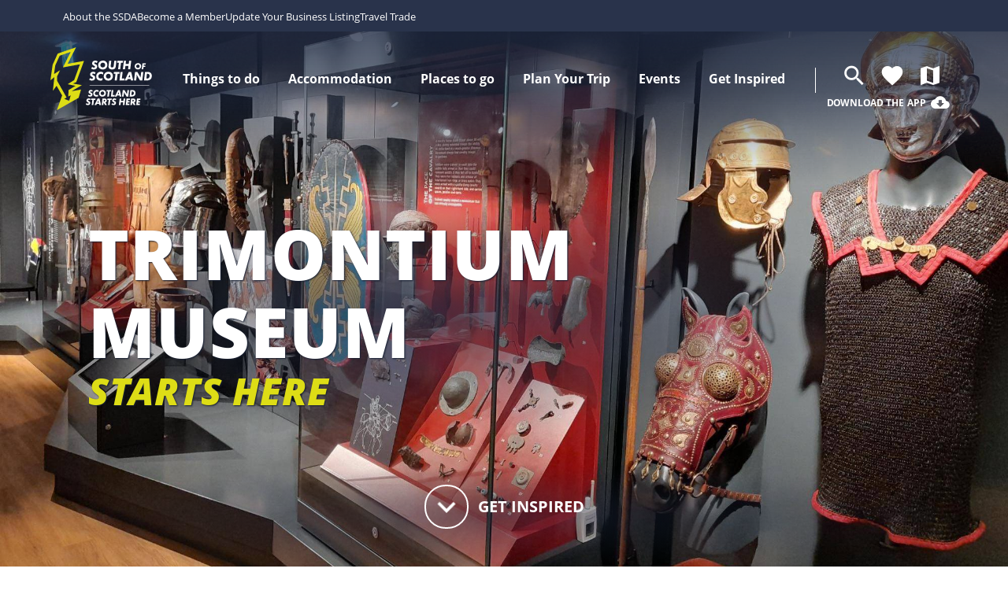

--- FILE ---
content_type: text/html; charset=UTF-8
request_url: https://scotlandstartshere.com/travel-trade-listing/trimontium-museum/
body_size: 22383
content:

	
	

	
	

	<!doctype html>
<html lang="en-US">
	<head>
		<meta charset="UTF-8"/>
		<meta content="text/html; charset=UTF-8" http-equiv="Content-Type"/>
		<meta content="IE=edge" http-equiv="X-UA-Compatible">
		<meta content="width=device-width, initial-scale=1, maximum-scale=1" name="viewport">

		<link rel="apple-touch-icon" sizes="180x180" href="https://scotlandstartshere.com/wp-content/themes/scotland-starts-here/assets/favicon/apple-touch-icon.png">
		<link rel="icon" type="image/png" sizes="32x32" href="https://scotlandstartshere.com/wp-content/themes/scotland-starts-here/assets/favicon/favicon-32x32.png">
		<link rel="icon" type="image/png" sizes="16x16" href="https://scotlandstartshere.com/wp-content/themes/scotland-starts-here/assets/favicon/favicon-16x16.png">
		<link rel="manifest" href="https://scotlandstartshere.com/wp-content/themes/scotland-starts-here/assets/favicon/site.webmanifest">
		<link rel="mask-icon" href="https://scotlandstartshere.com/wp-content/themes/scotland-starts-here/assets/favicon/safari-pinned-tab.svg" color="#1F2A44">
		<meta content="#DEDD16" name="msapplication-TileColor">
		<meta name="theme-color" content="#1f2a44">
        <meta name="facebook-domain-verification" content="c30sltgtarxjyf2yofgkmrj583uweo" />
        <meta name="p:domain_verify" content="a2825e4d9d76fb9d3dfd2647c5bff96b"/>

		<meta name="apple-itunes-app" content="app-id=1456271635">

		<meta name='robots' content='index, follow, max-image-preview:large, max-snippet:-1, max-video-preview:-1' />
	<style>img:is([sizes="auto" i], [sizes^="auto," i]) { contain-intrinsic-size: 3000px 1500px }</style>
	
	<!-- This site is optimized with the Yoast SEO plugin v20.1 - https://yoast.com/wordpress/plugins/seo/ -->
	<title>Trimontium Museum - Scotland Starts Here</title>
	<link rel="canonical" href="https://scotlandstartshere.com/travel-trade-listing/trimontium-museum/" />
	<meta property="og:locale" content="en_US" />
	<meta property="og:type" content="article" />
	<meta property="og:title" content="Trimontium Museum - Scotland Starts Here" />
	<meta property="og:url" content="https://scotlandstartshere.com/travel-trade-listing/trimontium-museum/" />
	<meta property="og:site_name" content="Scotland Starts Here" />
	<meta property="article:modified_time" content="2026-01-20T02:38:30+00:00" />
	<meta property="og:image" content="https://storage.googleapis.com/scotland-starts-here/2024/09/001c9fe9-thumb_51918_point_of_interest_bigger.jpeg" />
	<meta property="og:image:width" content="2000" />
	<meta property="og:image:height" content="1358" />
	<meta property="og:image:type" content="image/jpeg" />
	<meta name="twitter:card" content="summary_large_image" />
	<script type="application/ld+json" class="yoast-schema-graph">{"@context":"https://schema.org","@graph":[{"@type":"WebPage","@id":"https://scotlandstartshere.com/travel-trade-listing/trimontium-museum/","url":"https://scotlandstartshere.com/travel-trade-listing/trimontium-museum/","name":"Trimontium Museum - Scotland Starts Here","isPartOf":{"@id":"https://scotlandstartshere.com/#website"},"primaryImageOfPage":{"@id":"https://scotlandstartshere.com/travel-trade-listing/trimontium-museum/#primaryimage"},"image":{"@id":"https://scotlandstartshere.com/travel-trade-listing/trimontium-museum/#primaryimage"},"thumbnailUrl":"https://storage.googleapis.com/scotland-starts-here/2024/09/001c9fe9-thumb_51918_point_of_interest_bigger.jpeg","datePublished":"2022-04-09T02:22:47+00:00","dateModified":"2026-01-20T02:38:30+00:00","breadcrumb":{"@id":"https://scotlandstartshere.com/travel-trade-listing/trimontium-museum/#breadcrumb"},"inLanguage":"en-US","potentialAction":[{"@type":"ReadAction","target":["https://scotlandstartshere.com/travel-trade-listing/trimontium-museum/"]}]},{"@type":"ImageObject","inLanguage":"en-US","@id":"https://scotlandstartshere.com/travel-trade-listing/trimontium-museum/#primaryimage","url":"https://storage.googleapis.com/scotland-starts-here/2024/09/001c9fe9-thumb_51918_point_of_interest_bigger.jpeg","contentUrl":"https://storage.googleapis.com/scotland-starts-here/2024/09/001c9fe9-thumb_51918_point_of_interest_bigger.jpeg","width":2000,"height":1358,"caption":"Museum interior, Trimontium Trust"},{"@type":"BreadcrumbList","@id":"https://scotlandstartshere.com/travel-trade-listing/trimontium-museum/#breadcrumb","itemListElement":[{"@type":"ListItem","position":1,"name":"Home","item":"https://scotlandstartshere.com/"},{"@type":"ListItem","position":2,"name":"Travel Trade Entries","item":"https://scotlandstartshere.com/travel-trade-listing/"},{"@type":"ListItem","position":3,"name":"Trimontium Museum"}]},{"@type":"WebSite","@id":"https://scotlandstartshere.com/#website","url":"https://scotlandstartshere.com/","name":"Scotland Starts Here","description":"","potentialAction":[{"@type":"SearchAction","target":{"@type":"EntryPoint","urlTemplate":"https://scotlandstartshere.com/?s={search_term_string}"},"query-input":"required name=search_term_string"}],"inLanguage":"en-US"}]}</script>
	<!-- / Yoast SEO plugin. -->


<link rel='dns-prefetch' href='//scotlandstartshere.com' />
<link rel='dns-prefetch' href='//fonts.googleapis.com' />
<link rel='dns-prefetch' href='//www.google-analytics.com' />
<link rel='dns-prefetch' href='//storage.googleapis.com' />
<script async src="https://www.googletagmanager.com/gtag/js?id=DC-3281045"></script>
<script>
    window.dataLayer = window.dataLayer || [];
    function gtag(){dataLayer.push(arguments);}
    gtag('js', new Date());
    gtag('config', 'DC-3281045');
</script><link rel="preload" as="font" type="font/woff2" crossorigin href="/wp-content/themes/scotland-starts-here/dist/d46db7bdcaab55de30d02c1d99822582.woff2"/><link rel="preload" as="font" type="font/woff2" crossorigin href="/wp-content/themes/scotland-starts-here/dist/740b754084b35a08f38d1672d7299096.woff2"/><link rel="preload" as="font" type="font/woff2" crossorigin href="/wp-content/themes/scotland-starts-here/dist/214cbcddc36430663fa8429041985a43.woff2"/><link rel="preload" as="font" type="font/woff2" crossorigin href="/wp-content/themes/scotland-starts-here/dist/f7243f8472a8585a100e8d14cda3afa6.woff2"/><link rel="preload" as="font" type="font/woff2" crossorigin href="/wp-content/themes/scotland-starts-here/dist/1c29213eb15207c7820d87a3e16eddac.woff2"/><link rel="preload" as="font" type="font/woff2" crossorigin href="/wp-content/themes/scotland-starts-here/dist/2b30170f0fd8e9e5eacddc5ba0e84f6e.woff2"/><link rel="preconnect" href="https://ka-f.fontawesome.com">
<link rel="preconnect" href="https://fonts.gstatic.com">
<script type="text/javascript">
/* <![CDATA[ */
window._wpemojiSettings = {"baseUrl":"https:\/\/s.w.org\/images\/core\/emoji\/16.0.1\/72x72\/","ext":".png","svgUrl":"https:\/\/s.w.org\/images\/core\/emoji\/16.0.1\/svg\/","svgExt":".svg","source":{"concatemoji":"https:\/\/scotlandstartshere.com\/wp-includes\/js\/wp-emoji-release.min.js?ver=6.8.3"}};
/*! This file is auto-generated */
!function(s,n){var o,i,e;function c(e){try{var t={supportTests:e,timestamp:(new Date).valueOf()};sessionStorage.setItem(o,JSON.stringify(t))}catch(e){}}function p(e,t,n){e.clearRect(0,0,e.canvas.width,e.canvas.height),e.fillText(t,0,0);var t=new Uint32Array(e.getImageData(0,0,e.canvas.width,e.canvas.height).data),a=(e.clearRect(0,0,e.canvas.width,e.canvas.height),e.fillText(n,0,0),new Uint32Array(e.getImageData(0,0,e.canvas.width,e.canvas.height).data));return t.every(function(e,t){return e===a[t]})}function u(e,t){e.clearRect(0,0,e.canvas.width,e.canvas.height),e.fillText(t,0,0);for(var n=e.getImageData(16,16,1,1),a=0;a<n.data.length;a++)if(0!==n.data[a])return!1;return!0}function f(e,t,n,a){switch(t){case"flag":return n(e,"\ud83c\udff3\ufe0f\u200d\u26a7\ufe0f","\ud83c\udff3\ufe0f\u200b\u26a7\ufe0f")?!1:!n(e,"\ud83c\udde8\ud83c\uddf6","\ud83c\udde8\u200b\ud83c\uddf6")&&!n(e,"\ud83c\udff4\udb40\udc67\udb40\udc62\udb40\udc65\udb40\udc6e\udb40\udc67\udb40\udc7f","\ud83c\udff4\u200b\udb40\udc67\u200b\udb40\udc62\u200b\udb40\udc65\u200b\udb40\udc6e\u200b\udb40\udc67\u200b\udb40\udc7f");case"emoji":return!a(e,"\ud83e\udedf")}return!1}function g(e,t,n,a){var r="undefined"!=typeof WorkerGlobalScope&&self instanceof WorkerGlobalScope?new OffscreenCanvas(300,150):s.createElement("canvas"),o=r.getContext("2d",{willReadFrequently:!0}),i=(o.textBaseline="top",o.font="600 32px Arial",{});return e.forEach(function(e){i[e]=t(o,e,n,a)}),i}function t(e){var t=s.createElement("script");t.src=e,t.defer=!0,s.head.appendChild(t)}"undefined"!=typeof Promise&&(o="wpEmojiSettingsSupports",i=["flag","emoji"],n.supports={everything:!0,everythingExceptFlag:!0},e=new Promise(function(e){s.addEventListener("DOMContentLoaded",e,{once:!0})}),new Promise(function(t){var n=function(){try{var e=JSON.parse(sessionStorage.getItem(o));if("object"==typeof e&&"number"==typeof e.timestamp&&(new Date).valueOf()<e.timestamp+604800&&"object"==typeof e.supportTests)return e.supportTests}catch(e){}return null}();if(!n){if("undefined"!=typeof Worker&&"undefined"!=typeof OffscreenCanvas&&"undefined"!=typeof URL&&URL.createObjectURL&&"undefined"!=typeof Blob)try{var e="postMessage("+g.toString()+"("+[JSON.stringify(i),f.toString(),p.toString(),u.toString()].join(",")+"));",a=new Blob([e],{type:"text/javascript"}),r=new Worker(URL.createObjectURL(a),{name:"wpTestEmojiSupports"});return void(r.onmessage=function(e){c(n=e.data),r.terminate(),t(n)})}catch(e){}c(n=g(i,f,p,u))}t(n)}).then(function(e){for(var t in e)n.supports[t]=e[t],n.supports.everything=n.supports.everything&&n.supports[t],"flag"!==t&&(n.supports.everythingExceptFlag=n.supports.everythingExceptFlag&&n.supports[t]);n.supports.everythingExceptFlag=n.supports.everythingExceptFlag&&!n.supports.flag,n.DOMReady=!1,n.readyCallback=function(){n.DOMReady=!0}}).then(function(){return e}).then(function(){var e;n.supports.everything||(n.readyCallback(),(e=n.source||{}).concatemoji?t(e.concatemoji):e.wpemoji&&e.twemoji&&(t(e.twemoji),t(e.wpemoji)))}))}((window,document),window._wpemojiSettings);
/* ]]> */
</script>
<style id='wp-emoji-styles-inline-css' type='text/css'>

	img.wp-smiley, img.emoji {
		display: inline !important;
		border: none !important;
		box-shadow: none !important;
		height: 1em !important;
		width: 1em !important;
		margin: 0 0.07em !important;
		vertical-align: -0.1em !important;
		background: none !important;
		padding: 0 !important;
	}
</style>
<link rel='stylesheet' id='wp-block-library-css' href='https://scotlandstartshere.com/wp-includes/css/dist/block-library/style.min.css?ver=6.8.3' type='text/css' media='all' />
<style id='classic-theme-styles-inline-css' type='text/css'>
/*! This file is auto-generated */
.wp-block-button__link{color:#fff;background-color:#32373c;border-radius:9999px;box-shadow:none;text-decoration:none;padding:calc(.667em + 2px) calc(1.333em + 2px);font-size:1.125em}.wp-block-file__button{background:#32373c;color:#fff;text-decoration:none}
</style>
<link rel='stylesheet' id='whereverly_blocks-cgb-style-css-css' href='https://scotlandstartshere.com/wp-content/plugins/whereverly-blocks/dist/blocks.style.build.css' type='text/css' media='all' />
<style id='global-styles-inline-css' type='text/css'>
:root{--wp--preset--aspect-ratio--square: 1;--wp--preset--aspect-ratio--4-3: 4/3;--wp--preset--aspect-ratio--3-4: 3/4;--wp--preset--aspect-ratio--3-2: 3/2;--wp--preset--aspect-ratio--2-3: 2/3;--wp--preset--aspect-ratio--16-9: 16/9;--wp--preset--aspect-ratio--9-16: 9/16;--wp--preset--color--black: #000000;--wp--preset--color--cyan-bluish-gray: #abb8c3;--wp--preset--color--white: #ffffff;--wp--preset--color--pale-pink: #f78da7;--wp--preset--color--vivid-red: #cf2e2e;--wp--preset--color--luminous-vivid-orange: #ff6900;--wp--preset--color--luminous-vivid-amber: #fcb900;--wp--preset--color--light-green-cyan: #7bdcb5;--wp--preset--color--vivid-green-cyan: #00d084;--wp--preset--color--pale-cyan-blue: #8ed1fc;--wp--preset--color--vivid-cyan-blue: #0693e3;--wp--preset--color--vivid-purple: #9b51e0;--wp--preset--gradient--vivid-cyan-blue-to-vivid-purple: linear-gradient(135deg,rgba(6,147,227,1) 0%,rgb(155,81,224) 100%);--wp--preset--gradient--light-green-cyan-to-vivid-green-cyan: linear-gradient(135deg,rgb(122,220,180) 0%,rgb(0,208,130) 100%);--wp--preset--gradient--luminous-vivid-amber-to-luminous-vivid-orange: linear-gradient(135deg,rgba(252,185,0,1) 0%,rgba(255,105,0,1) 100%);--wp--preset--gradient--luminous-vivid-orange-to-vivid-red: linear-gradient(135deg,rgba(255,105,0,1) 0%,rgb(207,46,46) 100%);--wp--preset--gradient--very-light-gray-to-cyan-bluish-gray: linear-gradient(135deg,rgb(238,238,238) 0%,rgb(169,184,195) 100%);--wp--preset--gradient--cool-to-warm-spectrum: linear-gradient(135deg,rgb(74,234,220) 0%,rgb(151,120,209) 20%,rgb(207,42,186) 40%,rgb(238,44,130) 60%,rgb(251,105,98) 80%,rgb(254,248,76) 100%);--wp--preset--gradient--blush-light-purple: linear-gradient(135deg,rgb(255,206,236) 0%,rgb(152,150,240) 100%);--wp--preset--gradient--blush-bordeaux: linear-gradient(135deg,rgb(254,205,165) 0%,rgb(254,45,45) 50%,rgb(107,0,62) 100%);--wp--preset--gradient--luminous-dusk: linear-gradient(135deg,rgb(255,203,112) 0%,rgb(199,81,192) 50%,rgb(65,88,208) 100%);--wp--preset--gradient--pale-ocean: linear-gradient(135deg,rgb(255,245,203) 0%,rgb(182,227,212) 50%,rgb(51,167,181) 100%);--wp--preset--gradient--electric-grass: linear-gradient(135deg,rgb(202,248,128) 0%,rgb(113,206,126) 100%);--wp--preset--gradient--midnight: linear-gradient(135deg,rgb(2,3,129) 0%,rgb(40,116,252) 100%);--wp--preset--font-size--small: 13px;--wp--preset--font-size--medium: 20px;--wp--preset--font-size--large: 36px;--wp--preset--font-size--x-large: 42px;--wp--preset--spacing--20: 0.44rem;--wp--preset--spacing--30: 0.67rem;--wp--preset--spacing--40: 1rem;--wp--preset--spacing--50: 1.5rem;--wp--preset--spacing--60: 2.25rem;--wp--preset--spacing--70: 3.38rem;--wp--preset--spacing--80: 5.06rem;--wp--preset--shadow--natural: 6px 6px 9px rgba(0, 0, 0, 0.2);--wp--preset--shadow--deep: 12px 12px 50px rgba(0, 0, 0, 0.4);--wp--preset--shadow--sharp: 6px 6px 0px rgba(0, 0, 0, 0.2);--wp--preset--shadow--outlined: 6px 6px 0px -3px rgba(255, 255, 255, 1), 6px 6px rgba(0, 0, 0, 1);--wp--preset--shadow--crisp: 6px 6px 0px rgba(0, 0, 0, 1);}:where(.is-layout-flex){gap: 0.5em;}:where(.is-layout-grid){gap: 0.5em;}body .is-layout-flex{display: flex;}.is-layout-flex{flex-wrap: wrap;align-items: center;}.is-layout-flex > :is(*, div){margin: 0;}body .is-layout-grid{display: grid;}.is-layout-grid > :is(*, div){margin: 0;}:where(.wp-block-columns.is-layout-flex){gap: 2em;}:where(.wp-block-columns.is-layout-grid){gap: 2em;}:where(.wp-block-post-template.is-layout-flex){gap: 1.25em;}:where(.wp-block-post-template.is-layout-grid){gap: 1.25em;}.has-black-color{color: var(--wp--preset--color--black) !important;}.has-cyan-bluish-gray-color{color: var(--wp--preset--color--cyan-bluish-gray) !important;}.has-white-color{color: var(--wp--preset--color--white) !important;}.has-pale-pink-color{color: var(--wp--preset--color--pale-pink) !important;}.has-vivid-red-color{color: var(--wp--preset--color--vivid-red) !important;}.has-luminous-vivid-orange-color{color: var(--wp--preset--color--luminous-vivid-orange) !important;}.has-luminous-vivid-amber-color{color: var(--wp--preset--color--luminous-vivid-amber) !important;}.has-light-green-cyan-color{color: var(--wp--preset--color--light-green-cyan) !important;}.has-vivid-green-cyan-color{color: var(--wp--preset--color--vivid-green-cyan) !important;}.has-pale-cyan-blue-color{color: var(--wp--preset--color--pale-cyan-blue) !important;}.has-vivid-cyan-blue-color{color: var(--wp--preset--color--vivid-cyan-blue) !important;}.has-vivid-purple-color{color: var(--wp--preset--color--vivid-purple) !important;}.has-black-background-color{background-color: var(--wp--preset--color--black) !important;}.has-cyan-bluish-gray-background-color{background-color: var(--wp--preset--color--cyan-bluish-gray) !important;}.has-white-background-color{background-color: var(--wp--preset--color--white) !important;}.has-pale-pink-background-color{background-color: var(--wp--preset--color--pale-pink) !important;}.has-vivid-red-background-color{background-color: var(--wp--preset--color--vivid-red) !important;}.has-luminous-vivid-orange-background-color{background-color: var(--wp--preset--color--luminous-vivid-orange) !important;}.has-luminous-vivid-amber-background-color{background-color: var(--wp--preset--color--luminous-vivid-amber) !important;}.has-light-green-cyan-background-color{background-color: var(--wp--preset--color--light-green-cyan) !important;}.has-vivid-green-cyan-background-color{background-color: var(--wp--preset--color--vivid-green-cyan) !important;}.has-pale-cyan-blue-background-color{background-color: var(--wp--preset--color--pale-cyan-blue) !important;}.has-vivid-cyan-blue-background-color{background-color: var(--wp--preset--color--vivid-cyan-blue) !important;}.has-vivid-purple-background-color{background-color: var(--wp--preset--color--vivid-purple) !important;}.has-black-border-color{border-color: var(--wp--preset--color--black) !important;}.has-cyan-bluish-gray-border-color{border-color: var(--wp--preset--color--cyan-bluish-gray) !important;}.has-white-border-color{border-color: var(--wp--preset--color--white) !important;}.has-pale-pink-border-color{border-color: var(--wp--preset--color--pale-pink) !important;}.has-vivid-red-border-color{border-color: var(--wp--preset--color--vivid-red) !important;}.has-luminous-vivid-orange-border-color{border-color: var(--wp--preset--color--luminous-vivid-orange) !important;}.has-luminous-vivid-amber-border-color{border-color: var(--wp--preset--color--luminous-vivid-amber) !important;}.has-light-green-cyan-border-color{border-color: var(--wp--preset--color--light-green-cyan) !important;}.has-vivid-green-cyan-border-color{border-color: var(--wp--preset--color--vivid-green-cyan) !important;}.has-pale-cyan-blue-border-color{border-color: var(--wp--preset--color--pale-cyan-blue) !important;}.has-vivid-cyan-blue-border-color{border-color: var(--wp--preset--color--vivid-cyan-blue) !important;}.has-vivid-purple-border-color{border-color: var(--wp--preset--color--vivid-purple) !important;}.has-vivid-cyan-blue-to-vivid-purple-gradient-background{background: var(--wp--preset--gradient--vivid-cyan-blue-to-vivid-purple) !important;}.has-light-green-cyan-to-vivid-green-cyan-gradient-background{background: var(--wp--preset--gradient--light-green-cyan-to-vivid-green-cyan) !important;}.has-luminous-vivid-amber-to-luminous-vivid-orange-gradient-background{background: var(--wp--preset--gradient--luminous-vivid-amber-to-luminous-vivid-orange) !important;}.has-luminous-vivid-orange-to-vivid-red-gradient-background{background: var(--wp--preset--gradient--luminous-vivid-orange-to-vivid-red) !important;}.has-very-light-gray-to-cyan-bluish-gray-gradient-background{background: var(--wp--preset--gradient--very-light-gray-to-cyan-bluish-gray) !important;}.has-cool-to-warm-spectrum-gradient-background{background: var(--wp--preset--gradient--cool-to-warm-spectrum) !important;}.has-blush-light-purple-gradient-background{background: var(--wp--preset--gradient--blush-light-purple) !important;}.has-blush-bordeaux-gradient-background{background: var(--wp--preset--gradient--blush-bordeaux) !important;}.has-luminous-dusk-gradient-background{background: var(--wp--preset--gradient--luminous-dusk) !important;}.has-pale-ocean-gradient-background{background: var(--wp--preset--gradient--pale-ocean) !important;}.has-electric-grass-gradient-background{background: var(--wp--preset--gradient--electric-grass) !important;}.has-midnight-gradient-background{background: var(--wp--preset--gradient--midnight) !important;}.has-small-font-size{font-size: var(--wp--preset--font-size--small) !important;}.has-medium-font-size{font-size: var(--wp--preset--font-size--medium) !important;}.has-large-font-size{font-size: var(--wp--preset--font-size--large) !important;}.has-x-large-font-size{font-size: var(--wp--preset--font-size--x-large) !important;}
:where(.wp-block-post-template.is-layout-flex){gap: 1.25em;}:where(.wp-block-post-template.is-layout-grid){gap: 1.25em;}
:where(.wp-block-columns.is-layout-flex){gap: 2em;}:where(.wp-block-columns.is-layout-grid){gap: 2em;}
:root :where(.wp-block-pullquote){font-size: 1.5em;line-height: 1.6;}
</style>
<link rel='stylesheet' id='main-css' href='https://scotlandstartshere.com/wp-content/themes/scotland-starts-here/dist/style.d25964b140ade5c51c01.css?ver=6.8.3' type='text/css' media='all' />
<link rel='stylesheet' id='material-icons-css' href='https://fonts.googleapis.com/icon?family=Material+Icons&#038;ver=6.8.3' type='text/css' media='all' />


        <link rel="stylesheet" href="https://cdn.jsdelivr.net/gh/orestbida/cookieconsent@v2.8.9/dist/cookieconsent.css" media="print" onload="this.media='all'">

        <script>
// Define dataLayer and the gtag function.
window.dataLayer = window.dataLayer || [];
function gtag(){dataLayer.push(arguments);}

// Default ad_storage to 'denied'.
gtag('consent', 'default', {
'ad_storage': 'denied',
'analytics_storage': 'denied'
});
</script>

<!-- Google Tag Manager --> <script>(function(w,d,s,l,i){w[l]=w[l]||[];w[l].push({'gtm.start':
            new Date().getTime(),event:'gtm.js'});var f=d.getElementsByTagName(s)[0],
        j=d.createElement(s),dl=l!='dataLayer'?'&l='+l:'';j.async=true;j.src=
        'https://www.googletagmanager.com/gtm.js?id='+i+dl;f.parentNode.insertBefore(j,f);
    })(window,document,'script','dataLayer','GTM-T9JTZ8W');</script>
<!-- End Google Tag Manager -->

<!-- Google Tag Manager --> <script>(function(w,d,s,l,i){w[l]=w[l]||[];w[l].push({'gtm.start':
            new Date().getTime(),event:'gtm.js'});var f=d.getElementsByTagName(s)[0],
        j=d.createElement(s),dl=l!='dataLayer'?'&l='+l:'';j.async=true;j.src=
        'https://www.googletagmanager.com/gtm.js?id='+i+dl;f.parentNode.insertBefore(j,f);
    })(window,document,'script','dataLayer','GTM-T5RLMKB');</script>
<!-- End Google Tag Manager -->

<!--- enable analytics when "analytics" category is selected --->
<script type="text/plain" data-cookiecategory="analytics">
    gtag('consent', 'update', {
        'analytics_storage': 'granted'
    });
      dataLayer.push({'event': 'analytics_consent_confirmed'});
</script>

<!--- enable ads when "ads" category is selected --->
<script type="text/plain" data-cookiecategory="ads">
    gtag('consent', 'update', {
        'ad_storage': 'granted'
    });
     dataLayer.push({'event': 'ad_consent_confirmed'});
</script>

		<link rel="stylesheet" href="https://cdnjs.cloudflare.com/ajax/libs/font-awesome/6.7.1/css/all.min.css" integrity="sha512-5Hs3dF2AEPkpNAR7UiOHba+lRSJNeM2ECkwxUIxC1Q/FLycGTbNapWXB4tP889k5T5Ju8fs4b1P5z/iB4nMfSQ==" crossorigin="anonymous" referrerpolicy="no-referrer" />

	</head>
</html>
	
<body class="wp-singular poi_travel_trade-template-default single single-poi_travel_trade postid-26053 wp-theme-whereverly_base wp-child-theme-scotland-starts-here poi_travel_trade-trimontium-museum scotland-starts-here">
    <!-- Google Tag Manager (noscript) --> <noscript><iframe src="https://www.googletagmanager.com/ns.html?id=GTM-T9JTZ8W"
                  height="0" width="0" style="display:none;visibility:hidden"></iframe></noscript>
<!-- End Google Tag Manager (noscript) -->



<!-- Google Tag Manager (noscript) -->
<noscript><iframe src="https://www.googletagmanager.com/ns.html?id=GTM-T5RLMKB&gtm_auth=&gtm_preview=&gtm_cookies_win=x"
                  height="0" width="0" style="display:none;visibility:hidden"></iframe></noscript>
<!-- End Google Tag Manager (noscript) -->

    				<header class="secondary-header">
			<div class="container">
				<a class="navbar-skip-to-content" href="#content-start">
					Skip to content
				</a>
				<ul>
										<li>
						<a href="https://www.ssdalliance.com/about-the-ssda/who-we-are/">About the SSDA</a>
					</li>
										<li>
						<a href="https://www.ssdalliance.com/join/membership/">Become a Member</a>
					</li>
										<li>
						<a href="https://www.ssdalliance.com/destination-marketing/claim-and-manage-your-listing/">Update Your Business Listing</a>
					</li>
										<li>
						<a href="https://scotlandstartshere.com/travel-trade/">Travel Trade</a>
					</li>
									</ul>
			</div>
		</header>
				<header class="header">
							<div class="navbar-gradient"></div>

<div class="mega-open-menu-background" />
<div class="container">
	<nav class="navbar ">
		<div class="navbar-brand">
			<a class="navbar-item navbar-logo" href="https://scotlandstartshere.com">
				<img class="navbar-logo__normal" src="https://scotlandstartshere.com/wp-content/themes/scotland-starts-here/assets/images/logos/ssh-logo.svg?v=2" alt="Scotland Starts Here Logo">
				<img class="navbar-logo__small" src="https://scotlandstartshere.com/wp-content/themes/scotland-starts-here/assets/images/logos/ssh-icon-only.svg?v=2" alt="Scotland Starts Here Logo">
			</a>


			<div class="navbar-item is-hidden-desktop" href="#" target="_blank">
				<form role="search" method="get" id="searchformmobile" action="/">
    <div class="field has-addons has-addons-right">
        <p class="control search-bar-container search-closed">
                    <input class="input input--inverse search-bar" type="text" value="" name="s" id="s" aria-label="Search" placeholder="Search...">
                </p>
        <p class="control">
            <button type="submit" class="search-button search-closed" title="Search">
                <span class="icon">
                    <i class="material-icons">search</i>
                </span>
            </button>
        </p>
    </div>
</form>			</div>

			<a class="navbar-item is-hidden-desktop navbar-item--favourite" href="/my-favourites/" data-my-favourites title="Favourites">
				<span class="icon">
					<i class="material-icons">favorite</i>
				</span>
			</a>

			<a class="navbar-item is-hidden-desktop navbar-item--map" href="/map" title="Interactive Map">
				<span class="icon">
					<i class="material-icons">map</i>
				</span>
			</a>

			
			<a class="navbar-burger burger" href="#" data-target="navMenubd-example">
				<span></span>
				<span></span>
				<span></span>
			</a>
		</div>

		<div id="navMenubd-example" class="navbar-menu">
			<div class="navbar-end">
									<div class="navbar-item has-dropdown is-mega">
						<a class="navbar-link is-arrowless"  tabindex="0">
							<span class="navbar-link__text-container">
								Things to do
							</span>
						</a>
						<div class="mega-dropdown navbar-dropdown  ">
													<section class="mega-menu ">
								<div class="container is-fullhd">
									<div class="mega-menu__left-container">
										<div class="is-hidden-desktop mega-menu-mobile">
																																					<div class="mega-menu__item" tabindex="-1">
		History &#038; Heritage
		<span class="mega-menu__item-icon-container">
			<i class="material-icons">chevron_right</i>
		</span>
	</div>
	<div class="mega-menu__sub-menu">
						<a href="https://scotlandstartshere.com/history-and-heritage/historical-landmarks-churches-and-abbeys/" class="mega-menu__item  " tabindex="-1">
		Abbeys, Churches &#038; Historical Landmarks
	</a>
						<a href="https://scotlandstartshere.com/history-and-heritage/castles-and-stately-homes/" class="mega-menu__item  " tabindex="-1">
		Castles and Stately Homes
	</a>
						<a href="https://scotlandstartshere.com/history-and-heritage/ancestry-reivers-ridings/" class="mega-menu__item  " tabindex="-1">
		Ancestry, Reivers &#038; Ridings
	</a>
						<a href="https://scotlandstartshere.com/history-and-heritage/museums-exhibitions/" class="mega-menu__item  " tabindex="-1">
		Museums &#038; Exhibitions
	</a>
						<a href="https://scotlandstartshere.com/history-and-heritage/roman-iron-age/" class="mega-menu__item  " tabindex="-1">
		Roman and Iron Age
	</a>
						<a href="https://scotlandstartshere.com/history-and-heritage/" class="mega-menu__item mega-menu__item--explore-more " tabindex="-1">
		Start Exploring
	</a>
			</div>
																																																	<div class="mega-menu__item" tabindex="-1">
		Arts &#038; Culture
		<span class="mega-menu__item-icon-container">
			<i class="material-icons">chevron_right</i>
		</span>
	</div>
	<div class="mega-menu__sub-menu">
						<a href="https://scotlandstartshere.com/arts-culture/textiles-art-crafts-and-culture/" class="mega-menu__item  " tabindex="-1">
		Textiles, Art &#038; Crafts
	</a>
						<a href="https://scotlandstartshere.com/robert-burns/" class="mega-menu__item  " tabindex="-1">
		Robert Burns’ Homeland
	</a>
						<a href="https://scotlandstartshere.com/arts-culture/galleries-theatres-arts-venues/" class="mega-menu__item  " tabindex="-1">
		Galleries, Theatres &#038; Arts Venues
	</a>
						<a href="https://scotlandstartshere.com/arts-culture/literature-and-stories/" class="mega-menu__item  " tabindex="-1">
		Literature &#038; Stories
	</a>
						<a href="https://scotlandstartshere.com/arts-culture/" class="mega-menu__item mega-menu__item--explore-more " tabindex="-1">
		Start Exploring
	</a>
			</div>
																																																	<div class="mega-menu__item" tabindex="-1">
		Adventure &#038; Outdoors
		<span class="mega-menu__item-icon-container">
			<i class="material-icons">chevron_right</i>
		</span>
	</div>
	<div class="mega-menu__sub-menu">
						<a href="https://scotlandstartshere.com/adventure-outdoors/walking/" class="mega-menu__item  " tabindex="-1">
		Walking
	</a>
						<a href="https://scotlandstartshere.com/adventure-outdoors/cycling/" class="mega-menu__item  " tabindex="-1">
		Cycling
	</a>
						<a href="https://scotlandstartshere.com/adventure-outdoors/horse-riding/" class="mega-menu__item  " tabindex="-1">
		Horse Riding
	</a>
						<a href="https://scotlandstartshere.com/adventure-outdoors/golf/" class="mega-menu__item  " tabindex="-1">
		Golf
	</a>
						<a href="https://scotlandstartshere.com/adventure-outdoors/water-activities/" class="mega-menu__item  " tabindex="-1">
		Water Activities
	</a>
						<a href="https://scotlandstartshere.com/adventure-outdoors/" class="mega-menu__item mega-menu__item--explore-more " tabindex="-1">
		Start Exploring
	</a>
			</div>
																																																	<div class="mega-menu__item" tabindex="-1">
		Nature &#038; Wildlife
		<span class="mega-menu__item-icon-container">
			<i class="material-icons">chevron_right</i>
		</span>
	</div>
	<div class="mega-menu__sub-menu">
						<a href="https://scotlandstartshere.com/darksky/" class="mega-menu__item  " tabindex="-1">
		Dark Skies
	</a>
						<a href="https://scotlandstartshere.com/nature-and-wildlife/wildlife-and-animals/" class="mega-menu__item  " tabindex="-1">
		Wildlife &#038; Animals
	</a>
						<a href="https://scotlandstartshere.com/nature-and-wildlife/gardens-country-parks-and-forest-parks/" class="mega-menu__item  " tabindex="-1">
		Gardens, Forests &amp; Nature Reserves
	</a>
						<a href="https://scotlandstartshere.com/nature-and-wildlife/scenic-views/" class="mega-menu__item  " tabindex="-1">
		Scenic Views
	</a>
						<a href="https://scotlandstartshere.com/nature-and-wildlife/coasts-and-waters/" class="mega-menu__item  " tabindex="-1">
		Coasts & Waters
	</a>
						<a href="https://scotlandstartshere.com/nature-and-wildlife/" class="mega-menu__item mega-menu__item--explore-more " tabindex="-1">
		Start Exploring
	</a>
			</div>
																																																	<div class="mega-menu__item" tabindex="-1">
		Food &#038; Drink
		<span class="mega-menu__item-icon-container">
			<i class="material-icons">chevron_right</i>
		</span>
	</div>
	<div class="mega-menu__sub-menu">
						<a href="https://scotlandstartshere.com/food-and-drink/cafes-and-tearooms/" class="mega-menu__item  " tabindex="-1">
		Cafes &#038; Tearooms
	</a>
						<a href="https://scotlandstartshere.com/food-and-drink/local-produce-specialty-food-and-drink-shops/" class="mega-menu__item  " tabindex="-1">
		Farm Shops &amp; Local Produce
	</a>
						<a href="https://scotlandstartshere.com/food-and-drink/breweries-and-distilleries/" class="mega-menu__item  " tabindex="-1">
		Breweries &#038; Distilleries
	</a>
						<a href="https://scotlandstartshere.com/food-and-drink/restaurants/" class="mega-menu__item  " tabindex="-1">
		Restaurants
	</a>
						<a href="https://scotlandstartshere.com/food-and-drink/pubs-and-bars/" class="mega-menu__item  " tabindex="-1">
		Pubs &#038; Bars
	</a>
						<a href="https://scotlandstartshere.com/food-and-drink/" class="mega-menu__item mega-menu__item--explore-more " tabindex="-1">
		Start Exploring
	</a>
			</div>
																																																	<div class="mega-menu__item" tabindex="-1">
		Tours &#038; Experiences
		<span class="mega-menu__item-icon-container">
			<i class="material-icons">chevron_right</i>
		</span>
	</div>
	<div class="mega-menu__sub-menu">
						<a href="https://scotlandstartshere.com/kirkpatrickc2c/" class="mega-menu__item  " tabindex="-1">
		Kirkpatrick C2C
	</a>
						<a href="https://scotlandstartshere.com/swc300/" class="mega-menu__item  " tabindex="-1">
		SWC300
	</a>
						<a href="https://scotlandstartshere.com/tour-guides/" class="mega-menu__item  " tabindex="-1">
		Tour Guides
	</a>
						<a href="https://scotlandstartshere.com/tours-and-experiences/experiences/" class="mega-menu__item  " tabindex="-1">
		Experiences
	</a>
						<a href="https://scotlandstartshere.com/tours-and-experiences/spa-and-wellness/" class="mega-menu__item  " tabindex="-1">
		Spas &amp; Wellbeing
	</a>
						<a href="https://scotlandstartshere.com/tours-and-experiences/" class="mega-menu__item mega-menu__item--explore-more " tabindex="-1">
		Start Exploring
	</a>
			</div>
																																																	<div class="mega-menu__item" tabindex="-1">
		Fun for all the Family
		<span class="mega-menu__item-icon-container">
			<i class="material-icons">chevron_right</i>
		</span>
	</div>
	<div class="mega-menu__sub-menu">
						<a href="https://scotlandstartshere.com/other-things-to-do/kids-go-free/" class="mega-menu__item  " tabindex="-1">
		Kids Go Free Offers
	</a>
						<a href="https://scotlandstartshere.com/family-fun/" class="mega-menu__item  " tabindex="-1">
		Family Friendly Attractions
	</a>
						<a href="https://scotlandstartshere.com/farm-visits-activities/" class="mega-menu__item  " tabindex="-1">
		Farm Visits &#038; Activities
	</a>
						<a href="https://scotlandstartshere.com/other-things-to-do/" class="mega-menu__item mega-menu__item--explore-more " tabindex="-1">
		Start Exploring
	</a>
			</div>
																																	</div>
										<div class="is-hidden-touch">
											<div class="desktop-mega-menu-container navbar-item">
    <div class="columns 4-columns">
                <div class="column">
                                            <div class="menu-item-container">
                    <h2 class="title is-3">History &#038; Heritage</h2>
                    <div class="child-items">
                                                    <div class="child-items__item">
                                	<a href="https://scotlandstartshere.com/history-and-heritage/historical-landmarks-churches-and-abbeys/" class="mega-menu__item  " tabindex="-1">
		Abbeys, Churches &#038; Historical Landmarks
	</a>
                            </div>
                                                    <div class="child-items__item">
                                	<a href="https://scotlandstartshere.com/history-and-heritage/castles-and-stately-homes/" class="mega-menu__item  " tabindex="-1">
		Castles and Stately Homes
	</a>
                            </div>
                                                    <div class="child-items__item">
                                	<a href="https://scotlandstartshere.com/history-and-heritage/ancestry-reivers-ridings/" class="mega-menu__item  " tabindex="-1">
		Ancestry, Reivers &#038; Ridings
	</a>
                            </div>
                                                    <div class="child-items__item">
                                	<a href="https://scotlandstartshere.com/history-and-heritage/museums-exhibitions/" class="mega-menu__item  " tabindex="-1">
		Museums &#038; Exhibitions
	</a>
                            </div>
                                                    <div class="child-items__item">
                                	<a href="https://scotlandstartshere.com/history-and-heritage/roman-iron-age/" class="mega-menu__item  " tabindex="-1">
		Roman and Iron Age
	</a>
                            </div>
                                                    <div class="child-items__item">
                                	<a href="https://scotlandstartshere.com/history-and-heritage/" class="mega-menu__item mega-menu__item--explore-more " tabindex="-1">
		Start Exploring
	</a>
                            </div>
                                            </div>
                </div>
                                                            <div class="menu-item-container">
                    <h2 class="title is-3">Arts &#038; Culture</h2>
                    <div class="child-items">
                                                    <div class="child-items__item">
                                	<a href="https://scotlandstartshere.com/arts-culture/textiles-art-crafts-and-culture/" class="mega-menu__item  " tabindex="-1">
		Textiles, Art &#038; Crafts
	</a>
                            </div>
                                                    <div class="child-items__item">
                                	<a href="https://scotlandstartshere.com/robert-burns/" class="mega-menu__item  " tabindex="-1">
		Robert Burns’ Homeland
	</a>
                            </div>
                                                    <div class="child-items__item">
                                	<a href="https://scotlandstartshere.com/arts-culture/galleries-theatres-arts-venues/" class="mega-menu__item  " tabindex="-1">
		Galleries, Theatres &#038; Arts Venues
	</a>
                            </div>
                                                    <div class="child-items__item">
                                	<a href="https://scotlandstartshere.com/arts-culture/literature-and-stories/" class="mega-menu__item  " tabindex="-1">
		Literature &#038; Stories
	</a>
                            </div>
                                                    <div class="child-items__item">
                                	<a href="https://scotlandstartshere.com/arts-culture/" class="mega-menu__item mega-menu__item--explore-more " tabindex="-1">
		Start Exploring
	</a>
                            </div>
                                            </div>
                </div>
                                    </div>
                <div class="column">
                                            <div class="menu-item-container">
                    <h2 class="title is-3">Adventure &#038; Outdoors</h2>
                    <div class="child-items">
                                                    <div class="child-items__item">
                                	<a href="https://scotlandstartshere.com/adventure-outdoors/walking/" class="mega-menu__item  " tabindex="-1">
		Walking
	</a>
                            </div>
                                                    <div class="child-items__item">
                                	<a href="https://scotlandstartshere.com/adventure-outdoors/cycling/" class="mega-menu__item  " tabindex="-1">
		Cycling
	</a>
                            </div>
                                                    <div class="child-items__item">
                                	<a href="https://scotlandstartshere.com/adventure-outdoors/horse-riding/" class="mega-menu__item  " tabindex="-1">
		Horse Riding
	</a>
                            </div>
                                                    <div class="child-items__item">
                                	<a href="https://scotlandstartshere.com/adventure-outdoors/golf/" class="mega-menu__item  " tabindex="-1">
		Golf
	</a>
                            </div>
                                                    <div class="child-items__item">
                                	<a href="https://scotlandstartshere.com/adventure-outdoors/water-activities/" class="mega-menu__item  " tabindex="-1">
		Water Activities
	</a>
                            </div>
                                                    <div class="child-items__item">
                                	<a href="https://scotlandstartshere.com/adventure-outdoors/" class="mega-menu__item mega-menu__item--explore-more " tabindex="-1">
		Start Exploring
	</a>
                            </div>
                                            </div>
                </div>
                                                            <div class="menu-item-container">
                    <h2 class="title is-3">Nature &#038; Wildlife</h2>
                    <div class="child-items">
                                                    <div class="child-items__item">
                                	<a href="https://scotlandstartshere.com/darksky/" class="mega-menu__item  " tabindex="-1">
		Dark Skies
	</a>
                            </div>
                                                    <div class="child-items__item">
                                	<a href="https://scotlandstartshere.com/nature-and-wildlife/wildlife-and-animals/" class="mega-menu__item  " tabindex="-1">
		Wildlife &#038; Animals
	</a>
                            </div>
                                                    <div class="child-items__item">
                                	<a href="https://scotlandstartshere.com/nature-and-wildlife/gardens-country-parks-and-forest-parks/" class="mega-menu__item  " tabindex="-1">
		Gardens, Forests &amp; Nature Reserves
	</a>
                            </div>
                                                    <div class="child-items__item">
                                	<a href="https://scotlandstartshere.com/nature-and-wildlife/scenic-views/" class="mega-menu__item  " tabindex="-1">
		Scenic Views
	</a>
                            </div>
                                                    <div class="child-items__item">
                                	<a href="https://scotlandstartshere.com/nature-and-wildlife/coasts-and-waters/" class="mega-menu__item  " tabindex="-1">
		Coasts & Waters
	</a>
                            </div>
                                                    <div class="child-items__item">
                                	<a href="https://scotlandstartshere.com/nature-and-wildlife/" class="mega-menu__item mega-menu__item--explore-more " tabindex="-1">
		Start Exploring
	</a>
                            </div>
                                            </div>
                </div>
                                    </div>
                <div class="column">
                                            <div class="menu-item-container">
                    <h2 class="title is-3">Food &#038; Drink</h2>
                    <div class="child-items">
                                                    <div class="child-items__item">
                                	<a href="https://scotlandstartshere.com/food-and-drink/cafes-and-tearooms/" class="mega-menu__item  " tabindex="-1">
		Cafes &#038; Tearooms
	</a>
                            </div>
                                                    <div class="child-items__item">
                                	<a href="https://scotlandstartshere.com/food-and-drink/local-produce-specialty-food-and-drink-shops/" class="mega-menu__item  " tabindex="-1">
		Farm Shops &amp; Local Produce
	</a>
                            </div>
                                                    <div class="child-items__item">
                                	<a href="https://scotlandstartshere.com/food-and-drink/breweries-and-distilleries/" class="mega-menu__item  " tabindex="-1">
		Breweries &#038; Distilleries
	</a>
                            </div>
                                                    <div class="child-items__item">
                                	<a href="https://scotlandstartshere.com/food-and-drink/restaurants/" class="mega-menu__item  " tabindex="-1">
		Restaurants
	</a>
                            </div>
                                                    <div class="child-items__item">
                                	<a href="https://scotlandstartshere.com/food-and-drink/pubs-and-bars/" class="mega-menu__item  " tabindex="-1">
		Pubs &#038; Bars
	</a>
                            </div>
                                                    <div class="child-items__item">
                                	<a href="https://scotlandstartshere.com/food-and-drink/" class="mega-menu__item mega-menu__item--explore-more " tabindex="-1">
		Start Exploring
	</a>
                            </div>
                                            </div>
                </div>
                                                            <div class="menu-item-container">
                    <h2 class="title is-3">Tours &#038; Experiences</h2>
                    <div class="child-items">
                                                    <div class="child-items__item">
                                	<a href="https://scotlandstartshere.com/kirkpatrickc2c/" class="mega-menu__item  " tabindex="-1">
		Kirkpatrick C2C
	</a>
                            </div>
                                                    <div class="child-items__item">
                                	<a href="https://scotlandstartshere.com/swc300/" class="mega-menu__item  " tabindex="-1">
		SWC300
	</a>
                            </div>
                                                    <div class="child-items__item">
                                	<a href="https://scotlandstartshere.com/tour-guides/" class="mega-menu__item  " tabindex="-1">
		Tour Guides
	</a>
                            </div>
                                                    <div class="child-items__item">
                                	<a href="https://scotlandstartshere.com/tours-and-experiences/experiences/" class="mega-menu__item  " tabindex="-1">
		Experiences
	</a>
                            </div>
                                                    <div class="child-items__item">
                                	<a href="https://scotlandstartshere.com/tours-and-experiences/spa-and-wellness/" class="mega-menu__item  " tabindex="-1">
		Spas &amp; Wellbeing
	</a>
                            </div>
                                                    <div class="child-items__item">
                                	<a href="https://scotlandstartshere.com/tours-and-experiences/" class="mega-menu__item mega-menu__item--explore-more " tabindex="-1">
		Start Exploring
	</a>
                            </div>
                                            </div>
                </div>
                                    </div>
                <div class="column">
                                            <div class="menu-item-container">
                    <h2 class="title is-3">Fun for all the Family</h2>
                    <div class="child-items">
                                                    <div class="child-items__item">
                                	<a href="https://scotlandstartshere.com/other-things-to-do/kids-go-free/" class="mega-menu__item  " tabindex="-1">
		Kids Go Free Offers
	</a>
                            </div>
                                                    <div class="child-items__item">
                                	<a href="https://scotlandstartshere.com/family-fun/" class="mega-menu__item  " tabindex="-1">
		Family Friendly Attractions
	</a>
                            </div>
                                                    <div class="child-items__item">
                                	<a href="https://scotlandstartshere.com/farm-visits-activities/" class="mega-menu__item  " tabindex="-1">
		Farm Visits &#038; Activities
	</a>
                            </div>
                                                    <div class="child-items__item">
                                	<a href="https://scotlandstartshere.com/other-things-to-do/" class="mega-menu__item mega-menu__item--explore-more " tabindex="-1">
		Start Exploring
	</a>
                            </div>
                                            </div>
                </div>
                                    </div>
            </div>
</div>										</div>
									</div>
								</div>
							</section>
												</div>
					</div>
									<div class="navbar-item has-dropdown is-mega">
						<a class="navbar-link is-arrowless"  tabindex="0">
							<span class="navbar-link__text-container">
								Accommodation
							</span>
						</a>
						<div class="mega-dropdown navbar-dropdown  ">
													<section class="mega-menu ">
								<div class="container is-fullhd">
									<div class="mega-menu__left-container">
										<div class="is-hidden-desktop mega-menu-mobile">
																																							<a href="https://scotlandstartshere.com/accommodation/self-catering/" class="mega-menu__item  " tabindex="-1">
			Self-Catering
		</a>
			<a href="https://scotlandstartshere.com/accommodation/hotels/" class="mega-menu__item  " tabindex="-1">
			Hotels
		</a>
			<a href="https://scotlandstartshere.com/accommodation/bed-and-breakfasts/" class="mega-menu__item  " tabindex="-1">
			Bed &#038; Breakfasts
		</a>
			<a href="https://scotlandstartshere.com/accommodation/camping-and-glamping/" class="mega-menu__item  " tabindex="-1">
			Camping &#038; Glamping
		</a>
			<a href="https://scotlandstartshere.com/hostels_and_bunkhouses/" class="mega-menu__item  " tabindex="-1">
			Hostels &amp; Bunkhouses
		</a>
			<a href="https://scotlandstartshere.com/accommodation/campervans-motorhomes/" class="mega-menu__item  " tabindex="-1">
			Campervans &#038; Motorhomes
		</a>
			<a href="https://scotlandstartshere.com/accommodation/exclusive-use/" class="mega-menu__item  " tabindex="-1">
			Exclusive Use
		</a>
			<a href="https://scotlandstartshere.com/accommodation/accommodation-to-suit-you/" class="mega-menu__item  " tabindex="-1">
			Accommodation to suit you
		</a>
			<a href="https://scotlandstartshere.com/all-accommodation/" class="mega-menu__item mega-menu__item--explore-more " tabindex="-1">
			Start Exploring
		</a>
																																																																																</div>
										<div class="is-hidden-touch">
											<div class="desktop-mega-menu-container navbar-item">
    <div class="columns ">
                <div class="column">
                                            <div class="menu-item-container">
                    <h2 class="title is-3">Accommodation</h2>
                    <div class="child-items">
                                                    <div class="child-items__item">
                                	<a href="https://scotlandstartshere.com/accommodation/self-catering/" class="mega-menu__item  " tabindex="-1">
		Self-Catering
	</a>
                            </div>
                                                    <div class="child-items__item">
                                	<a href="https://scotlandstartshere.com/accommodation/hotels/" class="mega-menu__item  " tabindex="-1">
		Hotels
	</a>
                            </div>
                                                    <div class="child-items__item">
                                	<a href="https://scotlandstartshere.com/accommodation/bed-and-breakfasts/" class="mega-menu__item  " tabindex="-1">
		Bed &#038; Breakfasts
	</a>
                            </div>
                                                    <div class="child-items__item">
                                	<a href="https://scotlandstartshere.com/accommodation/camping-and-glamping/" class="mega-menu__item  " tabindex="-1">
		Camping &#038; Glamping
	</a>
                            </div>
                                                    <div class="child-items__item">
                                	<a href="https://scotlandstartshere.com/hostels_and_bunkhouses/" class="mega-menu__item  " tabindex="-1">
		Hostels &amp; Bunkhouses
	</a>
                            </div>
                                                    <div class="child-items__item">
                                	<a href="https://scotlandstartshere.com/accommodation/campervans-motorhomes/" class="mega-menu__item  " tabindex="-1">
		Campervans &#038; Motorhomes
	</a>
                            </div>
                                                    <div class="child-items__item">
                                	<a href="https://scotlandstartshere.com/accommodation/exclusive-use/" class="mega-menu__item  " tabindex="-1">
		Exclusive Use
	</a>
                            </div>
                                                    <div class="child-items__item">
                                	<a href="https://scotlandstartshere.com/accommodation/accommodation-to-suit-you/" class="mega-menu__item  " tabindex="-1">
		Accommodation to suit you
	</a>
                            </div>
                                                    <div class="child-items__item">
                                	<a href="https://scotlandstartshere.com/all-accommodation/" class="mega-menu__item mega-menu__item--explore-more " tabindex="-1">
		Start Exploring
	</a>
                            </div>
                                            </div>
                </div>
                                    </div>
                <div class="column">
                                                <div class="menu-item-container">
                                                    <a href="https://scotlandstartshere.com/experience-something-different/luxury/" class="mega-menu__card  lazyload" data-bg="https://storage.googleapis.com/scotland-starts-here/2021/03/6eae432f-luxury-caption_-schloss-roxburghe-_-kelso-3_hotel2-1024x717.jpg" tabindex="-1">
	
<div class="image-gradient image-gradient__top"></div>	<div class="mega-menu__card-content-type">
		Page
	</div>
	<div class="mega-menu__card-title">
		Luxury
	</div>
</a>
						                    </div>
                                    </div>
                <div class="column">
                                                <div class="menu-item-container">
                                                    <a href="https://scotlandstartshere.com/dog-friendly-holidays/" class="mega-menu__card  lazyload" data-bg="https://storage.googleapis.com/scotland-starts-here/2024/08/e6de750d-pw_ssda_dog-firendly-galashiels_37-large-e1724331973676-1024x621.jpg" tabindex="-1">
	
<div class="image-gradient image-gradient__top"></div>	<div class="mega-menu__card-content-type">
		Page
	</div>
	<div class="mega-menu__card-title">
		Dog-Friendly Holidays
	</div>
</a>
						                    </div>
                                    </div>
            </div>
</div>										</div>
									</div>
								</div>
							</section>
												</div>
					</div>
									<div class="navbar-item has-dropdown is-mega">
						<a class="navbar-link is-arrowless"  tabindex="0">
							<span class="navbar-link__text-container">
								Places to go
							</span>
						</a>
						<div class="mega-dropdown navbar-dropdown  ">
													<section class="mega-menu ">
								<div class="container is-fullhd">
									<div class="mega-menu__left-container">
										<div class="is-hidden-desktop mega-menu-mobile">
																																							<a href="https://scotlandstartshere.com/destinations/" class="mega-menu__item mega-menu__item--explore-more " tabindex="-1">
			Start Exploring
		</a>
			<a href="https://scotlandstartshere.com/destinations/annandale/" class="mega-menu__item  " tabindex="-1">
			Annandale
		</a>
			<a href="https://scotlandstartshere.com/destinations/berwickshire-coast/" class="mega-menu__item  " tabindex="-1">
			Berwickshire Coast
		</a>
			<a href="https://scotlandstartshere.com/destinations/berwickshire-and-the-lammermuirs/" class="mega-menu__item  " tabindex="-1">
			Berwickshire and the Lammermuirs
		</a>
			<a href="https://scotlandstartshere.com/destinations/the-cheviots/" class="mega-menu__item  " tabindex="-1">
			The Cheviots
		</a>
			<a href="https://scotlandstartshere.com/destinations/dumfries/" class="mega-menu__item  " tabindex="-1">
			Dumfries
		</a>
			<a href="https://scotlandstartshere.com/destinations/eildon-and-leaderdale/" class="mega-menu__item  " tabindex="-1">
			Eildon and Leaderdale
		</a>
			<a href="https://scotlandstartshere.com/destinations/heart-of-galloway/" class="mega-menu__item  " tabindex="-1">
			Heart of Galloway
		</a>
			<a href="https://scotlandstartshere.com/destinations/the-machars/" class="mega-menu__item  " tabindex="-1">
			The Machars
		</a>
			<a href="https://scotlandstartshere.com/destinations/nithsdale/" class="mega-menu__item  " tabindex="-1">
			Nithsdale 
		</a>
			<a href="https://scotlandstartshere.com/destinations/the-rhins-of-galloway/" class="mega-menu__item  " tabindex="-1">
			The Rhins of Galloway
		</a>
			<a href="https://scotlandstartshere.com/destinations/selkirk-and-the-valleys/" class="mega-menu__item  " tabindex="-1">
			Selkirk and the Valleys
		</a>
			<a href="https://scotlandstartshere.com/destinations/the-solway-firth/" class="mega-menu__item  " tabindex="-1">
			The Solway Firth
		</a>
			<a href="https://scotlandstartshere.com/destinations/teviot-eskdale-and-liddesdale/" class="mega-menu__item  " tabindex="-1">
			Teviot, Eskdale and Liddesdale
		</a>
			<a href="https://scotlandstartshere.com/destinations/the-tweed-valley/" class="mega-menu__item  " tabindex="-1">
			The Tweed Valley
		</a>
																																																																																</div>
										<div class="is-hidden-touch">
											<div class="desktop-mega-menu-container navbar-item">
    <div class="columns ">
                <div class="column">
                                            <div class="menu-item-container">
                    <h2 class="title is-3">Destinations</h2>
                    <div class="child-items">
                                                    <div class="child-items__item">
                                	<a href="https://scotlandstartshere.com/destinations/" class="mega-menu__item mega-menu__item--explore-more " tabindex="-1">
		Start Exploring
	</a>
                            </div>
                                                    <div class="child-items__item">
                                	<a href="https://scotlandstartshere.com/destinations/annandale/" class="mega-menu__item  " tabindex="-1">
		Annandale
	</a>
                            </div>
                                                    <div class="child-items__item">
                                	<a href="https://scotlandstartshere.com/destinations/berwickshire-coast/" class="mega-menu__item  " tabindex="-1">
		Berwickshire Coast
	</a>
                            </div>
                                                    <div class="child-items__item">
                                	<a href="https://scotlandstartshere.com/destinations/berwickshire-and-the-lammermuirs/" class="mega-menu__item  " tabindex="-1">
		Berwickshire and the Lammermuirs
	</a>
                            </div>
                                                    <div class="child-items__item">
                                	<a href="https://scotlandstartshere.com/destinations/the-cheviots/" class="mega-menu__item  " tabindex="-1">
		The Cheviots
	</a>
                            </div>
                                                    <div class="child-items__item">
                                	<a href="https://scotlandstartshere.com/destinations/dumfries/" class="mega-menu__item  " tabindex="-1">
		Dumfries
	</a>
                            </div>
                                                    <div class="child-items__item">
                                	<a href="https://scotlandstartshere.com/destinations/eildon-and-leaderdale/" class="mega-menu__item  " tabindex="-1">
		Eildon and Leaderdale
	</a>
                            </div>
                                                    <div class="child-items__item">
                                	<a href="https://scotlandstartshere.com/destinations/heart-of-galloway/" class="mega-menu__item  " tabindex="-1">
		Heart of Galloway
	</a>
                            </div>
                                                    <div class="child-items__item">
                                	<a href="https://scotlandstartshere.com/destinations/the-machars/" class="mega-menu__item  " tabindex="-1">
		The Machars
	</a>
                            </div>
                                                    <div class="child-items__item">
                                	<a href="https://scotlandstartshere.com/destinations/nithsdale/" class="mega-menu__item  " tabindex="-1">
		Nithsdale 
	</a>
                            </div>
                                                    <div class="child-items__item">
                                	<a href="https://scotlandstartshere.com/destinations/the-rhins-of-galloway/" class="mega-menu__item  " tabindex="-1">
		The Rhins of Galloway
	</a>
                            </div>
                                                    <div class="child-items__item">
                                	<a href="https://scotlandstartshere.com/destinations/selkirk-and-the-valleys/" class="mega-menu__item  " tabindex="-1">
		Selkirk and the Valleys
	</a>
                            </div>
                                                    <div class="child-items__item">
                                	<a href="https://scotlandstartshere.com/destinations/the-solway-firth/" class="mega-menu__item  " tabindex="-1">
		The Solway Firth
	</a>
                            </div>
                                                    <div class="child-items__item">
                                	<a href="https://scotlandstartshere.com/destinations/teviot-eskdale-and-liddesdale/" class="mega-menu__item  " tabindex="-1">
		Teviot, Eskdale and Liddesdale
	</a>
                            </div>
                                                    <div class="child-items__item">
                                	<a href="https://scotlandstartshere.com/destinations/the-tweed-valley/" class="mega-menu__item  " tabindex="-1">
		The Tweed Valley
	</a>
                            </div>
                                            </div>
                </div>
                                    </div>
                <div class="column">
                                                <div class="menu-item-container">
                                                    <a href="https://scotlandstartshere.com/unesco-biosphere/" class="mega-menu__card  lazyload" data-bg="https://storage.googleapis.com/scotland-starts-here/2021/03/ff2fb966-biosphere-caption_-clatteringshaws-loch-_-galloway-forest-park-clatteringshaws-reservoir-along-the-queens-way-1024x683.jpg" tabindex="-1">
	
<div class="image-gradient image-gradient__top"></div>	<div class="mega-menu__card-content-type">
		Page
	</div>
	<div class="mega-menu__card-title">
		UNESCO Biosphere
	</div>
</a>
						                    </div>
                                    </div>
                <div class="column">
                                                <div class="menu-item-container">
                                                    <a href="https://scotlandstartshere.com/destinations/" class="mega-menu__card  lazyload" data-bg="https://storage.googleapis.com/scotland-starts-here/2024/09/9d9b7c17-st_marys_loch_b0010998-pano-1024x576.jpg" tabindex="-1">
	
<div class="image-gradient image-gradient__top"></div>	<div class="mega-menu__card-content-type">
		Page
	</div>
	<div class="mega-menu__card-title">
		Explore our Destination Map
	</div>
</a>
						                    </div>
                                    </div>
            </div>
</div>										</div>
									</div>
								</div>
							</section>
												</div>
					</div>
									<div class="navbar-item has-dropdown is-mega">
						<a class="navbar-link is-arrowless"  tabindex="0">
							<span class="navbar-link__text-container">
								Plan Your Trip
							</span>
						</a>
						<div class="mega-dropdown navbar-dropdown  ">
													<section class="mega-menu ">
								<div class="container is-fullhd">
									<div class="mega-menu__left-container">
										<div class="is-hidden-desktop mega-menu-mobile">
																																					<div class="mega-menu__item" tabindex="-1">
		Plan Your Trip
		<span class="mega-menu__item-icon-container">
			<i class="material-icons">chevron_right</i>
		</span>
	</div>
	<div class="mega-menu__sub-menu">
						<a href="https://scotlandstartshere.com/plan-your-trip/how-to-get-here/" class="mega-menu__item  " tabindex="-1">
		How to get here
	</a>
						<a href="https://scotlandstartshere.com/plan-your-trip/how-to-get-around/" class="mega-menu__item  " tabindex="-1">
		Getting Around
	</a>
						<a href="https://scotlandstartshere.com/plan-your-trip/driving-car-hire/" class="mega-menu__item  " tabindex="-1">
		Driving &#038; Car Hire
	</a>
						<a href="https://scotlandstartshere.com/plan-your-trip/enjoying-the-south-of-scotland-responsibly/" class="mega-menu__item  " tabindex="-1">
		Responsible Visitor Access
	</a>
						<a href="/app" class="mega-menu__item  " tabindex="-1">
		Our App
	</a>
						<a href="https://scotlandstartshere.com/plan-your-trip/" class="mega-menu__item mega-menu__item--explore-more " tabindex="-1">
		Start Planning
	</a>
			</div>
																																																	<div class="mega-menu__item" tabindex="-1">
		Visitor Information
		<span class="mega-menu__item-icon-container">
			<i class="material-icons">chevron_right</i>
		</span>
	</div>
	<div class="mega-menu__sub-menu">
						<a href="https://scotlandstartshere.com/visitor-information/cycling-safely/" class="mega-menu__item  " tabindex="-1">
		Cycling Safely
	</a>
						<a href="https://scotlandstartshere.com/visitor-information/campervan-motorhome-guide/" class="mega-menu__item  " tabindex="-1">
		Responsible Campervan and Motorhome Travel
	</a>
						<a href="https://scotlandstartshere.com/visitor-information/wild-swimming/" class="mega-menu__item  " tabindex="-1">
		Wild Swimming
	</a>
						<a href="https://scotlandstartshere.com/visitor-information/visitor-guide-drive-safely/" class="mega-menu__item  " tabindex="-1">
		Drive Safely
	</a>
						<a href="https://scotlandstartshere.com/adventure-outdoors/horse-riding/" class="mega-menu__item  " tabindex="-1">
		Horse Riding
	</a>
						<a href="https://scotlandstartshere.com/visitor-information/scottish-outdoor-access-code/" class="mega-menu__item  " tabindex="-1">
		Scottish Outdoor Access Code
	</a>
						<a href="https://scotlandstartshere.com/visitor-information/" class="mega-menu__item mega-menu__item--explore-more " tabindex="-1">
		Start Exploring
	</a>
			</div>
																																																																															</div>
										<div class="is-hidden-touch">
											<div class="desktop-mega-menu-container navbar-item">
    <div class="columns ">
                <div class="column">
                                            <div class="menu-item-container">
                    <h2 class="title is-3">Plan Your Trip</h2>
                    <div class="child-items">
                                                    <div class="child-items__item">
                                	<a href="https://scotlandstartshere.com/plan-your-trip/how-to-get-here/" class="mega-menu__item  " tabindex="-1">
		How to get here
	</a>
                            </div>
                                                    <div class="child-items__item">
                                	<a href="https://scotlandstartshere.com/plan-your-trip/how-to-get-around/" class="mega-menu__item  " tabindex="-1">
		Getting Around
	</a>
                            </div>
                                                    <div class="child-items__item">
                                	<a href="https://scotlandstartshere.com/plan-your-trip/driving-car-hire/" class="mega-menu__item  " tabindex="-1">
		Driving &#038; Car Hire
	</a>
                            </div>
                                                    <div class="child-items__item">
                                	<a href="https://scotlandstartshere.com/plan-your-trip/enjoying-the-south-of-scotland-responsibly/" class="mega-menu__item  " tabindex="-1">
		Responsible Visitor Access
	</a>
                            </div>
                                                    <div class="child-items__item">
                                	<a href="/app" class="mega-menu__item  " tabindex="-1">
		Our App
	</a>
                            </div>
                                                    <div class="child-items__item">
                                	<a href="https://scotlandstartshere.com/plan-your-trip/" class="mega-menu__item mega-menu__item--explore-more " tabindex="-1">
		Start Planning
	</a>
                            </div>
                                            </div>
                </div>
                                    </div>
                <div class="column">
                                            <div class="menu-item-container">
                    <h2 class="title is-3">Visitor Information</h2>
                    <div class="child-items">
                                                    <div class="child-items__item">
                                	<a href="https://scotlandstartshere.com/visitor-information/cycling-safely/" class="mega-menu__item  " tabindex="-1">
		Cycling Safely
	</a>
                            </div>
                                                    <div class="child-items__item">
                                	<a href="https://scotlandstartshere.com/visitor-information/campervan-motorhome-guide/" class="mega-menu__item  " tabindex="-1">
		Responsible Campervan and Motorhome Travel
	</a>
                            </div>
                                                    <div class="child-items__item">
                                	<a href="https://scotlandstartshere.com/visitor-information/wild-swimming/" class="mega-menu__item  " tabindex="-1">
		Wild Swimming
	</a>
                            </div>
                                                    <div class="child-items__item">
                                	<a href="https://scotlandstartshere.com/visitor-information/visitor-guide-drive-safely/" class="mega-menu__item  " tabindex="-1">
		Drive Safely
	</a>
                            </div>
                                                    <div class="child-items__item">
                                	<a href="https://scotlandstartshere.com/adventure-outdoors/horse-riding/" class="mega-menu__item  " tabindex="-1">
		Horse Riding
	</a>
                            </div>
                                                    <div class="child-items__item">
                                	<a href="https://scotlandstartshere.com/visitor-information/scottish-outdoor-access-code/" class="mega-menu__item  " tabindex="-1">
		Scottish Outdoor Access Code
	</a>
                            </div>
                                                    <div class="child-items__item">
                                	<a href="https://scotlandstartshere.com/visitor-information/" class="mega-menu__item mega-menu__item--explore-more " tabindex="-1">
		Start Exploring
	</a>
                            </div>
                                            </div>
                </div>
                                    </div>
                <div class="column">
                                                <div class="menu-item-container">
                                                    <a href="https://scotlandstartshere.com/map/" class="mega-menu__card  lazyload" data-bg="https://storage.googleapis.com/scotland-starts-here/2024/05/26ab78a6-map-logo-1024x579.jpg" tabindex="-1">
	
<div class="image-gradient image-gradient__top"></div>	<div class="mega-menu__card-content-type">
		Page
	</div>
	<div class="mega-menu__card-title">
		Explore Our Interactive Map
	</div>
</a>
						                    </div>
                                    </div>
                <div class="column">
                                                <div class="menu-item-container">
                                                    <a href="https://scotlandstartshere.com/seasons/winter/win-a-winter-break-2025/" class="mega-menu__card  lazyload" data-bg="https://storage.googleapis.com/scotland-starts-here/2025/10/460f7359-250102_cardrona-winter_a007-destination20tweed-1024x704.jpg" tabindex="-1">
	
<div class="image-gradient image-gradient__top"></div>	<div class="mega-menu__card-content-type">
		Page
	</div>
	<div class="mega-menu__card-title">
		Win a Seasonal Break in the South of Scotland
	</div>
</a>
						                    </div>
                                    </div>
            </div>
</div>										</div>
									</div>
								</div>
							</section>
												</div>
					</div>
									<div class="navbar-item has-dropdown is-mega">
						<a class="navbar-link is-arrowless"  tabindex="0">
							<span class="navbar-link__text-container">
								Events
							</span>
						</a>
						<div class="mega-dropdown navbar-dropdown  ">
													<section class="mega-menu ">
								<div class="container is-fullhd">
									<div class="mega-menu__left-container">
										<div class="is-hidden-desktop mega-menu-mobile">
																																							<a href="/event" class="mega-menu__item  " tabindex="-1">
			What's On
		</a>
			<a href="/events-and-festivals/" class="mega-menu__item  " tabindex="-1">
			Annual Events and Festivals
		</a>
			<a href="/ridings-festivals/" class="mega-menu__item  " tabindex="-1">
			Common Ridings
		</a>
																																																																																</div>
										<div class="is-hidden-touch">
											<div class="desktop-mega-menu-container navbar-item">
    <div class="columns ">
                <div class="column">
                                            <div class="menu-item-container">
                    <h2 class="title is-3">Events</h2>
                    <div class="child-items">
                                                    <div class="child-items__item">
                                	<a href="/event" class="mega-menu__item  " tabindex="-1">
		What's On
	</a>
                            </div>
                                                    <div class="child-items__item">
                                	<a href="/events-and-festivals/" class="mega-menu__item  " tabindex="-1">
		Annual Events and Festivals
	</a>
                            </div>
                                                    <div class="child-items__item">
                                	<a href="/ridings-festivals/" class="mega-menu__item  " tabindex="-1">
		Common Ridings
	</a>
                            </div>
                                            </div>
                </div>
                                    </div>
                <div class="column">
                                                <div class="menu-item-container">
                                                    <a href="https://scotlandstartshere.com/events-and-festivals/" class="mega-menu__card  lazyload" data-bg="https://storage.googleapis.com/scotland-starts-here/2025/04/4f1006ab-ab28fb4049e0fdeb9664f126a6797b7ac158371edabac7830bb704743ea5bc2a-1024x682.jpg" tabindex="-1">
	
<div class="image-gradient image-gradient__top"></div>	<div class="mega-menu__card-content-type">
		Page
	</div>
	<div class="mega-menu__card-title">
		Events and Festivals
	</div>
</a>
						                    </div>
                                    </div>
                <div class="column">
                                                <div class="menu-item-container">
                                                    <a href="https://scotlandstartshere.com/ridings-festivals/" class="mega-menu__card  lazyload" data-bg="https://storage.googleapis.com/scotland-starts-here/2022/06/6a6d3fbd-common-ridings-header-2-1024x680.jpg" tabindex="-1">
	
<div class="image-gradient image-gradient__top"></div>	<div class="mega-menu__card-content-type">
		Page
	</div>
	<div class="mega-menu__card-title">
		Common Ridings
	</div>
</a>
						                    </div>
                                    </div>
            </div>
</div>										</div>
									</div>
								</div>
							</section>
												</div>
					</div>
									<div class="navbar-item has-dropdown is-mega">
						<a class="navbar-link is-arrowless"  tabindex="0">
							<span class="navbar-link__text-container">
								Get Inspired
							</span>
						</a>
						<div class="mega-dropdown navbar-dropdown last ">
													<section class="mega-menu last">
								<div class="container is-fullhd">
									<div class="mega-menu__left-container">
										<div class="is-hidden-desktop mega-menu-mobile">
																																					<div class="mega-menu__item" tabindex="-1">
		Discover The Seasons
		<span class="mega-menu__item-icon-container">
			<i class="material-icons">chevron_right</i>
		</span>
	</div>
	<div class="mega-menu__sub-menu">
						<a href="https://scotlandstartshere.com/seasons/winter/" class="mega-menu__item  " tabindex="-1">
		Winter
	</a>
						<a href="https://scotlandstartshere.com/seasons/spring/" class="mega-menu__item  " tabindex="-1">
		Spring
	</a>
						<a href="https://scotlandstartshere.com/seasons/summer/" class="mega-menu__item  " tabindex="-1">
		Summer
	</a>
						<a href="https://scotlandstartshere.com/seasons/autumn/" class="mega-menu__item  " tabindex="-1">
		Autumn
	</a>
						<a href="https://scotlandstartshere.com/seasons/" class="mega-menu__item mega-menu__item--explore-more " tabindex="-1">
		Start Exploring
	</a>
			</div>
																																																	<div class="mega-menu__item" tabindex="-1">
		Holiday Ideas
		<span class="mega-menu__item-icon-container">
			<i class="material-icons">chevron_right</i>
		</span>
	</div>
	<div class="mega-menu__sub-menu">
						<a href="https://scotlandstartshere.com/holiday-ideas/holiday-ideas-routes-trails/" class="mega-menu__item  " tabindex="-1">
		Routes &#038; Trails
	</a>
						<a href="https://scotlandstartshere.com/itinerary/" class="mega-menu__item  " tabindex="-1">
		Itineraries
	</a>
						<a href="https://scotlandstartshere.com/holiday-ideas/" class="mega-menu__item mega-menu__item--explore-more " tabindex="-1">
		Start Exploring
	</a>
			</div>
																																																	<div class="mega-menu__item" tabindex="-1">
		More Inspiration
		<span class="mega-menu__item-icon-container">
			<i class="material-icons">chevron_right</i>
		</span>
	</div>
	<div class="mega-menu__sub-menu">
						<a href="/blog" class="mega-menu__item  " tabindex="-1">
		Blog
	</a>
						<a href="https://scotlandstartshere.com/meet-the-locals/" class="mega-menu__item  " tabindex="-1">
		Meet the Locals
	</a>
						<a href="https://scotlandstartshere.com/podcast/" class="mega-menu__item  " tabindex="-1">
		Podcast
	</a>
						<a href="https://scotlandstartshere.com/online-magazine/" class="mega-menu__item  " tabindex="-1">
		Digital Magazine
	</a>
						<a href="https://scotlandstartshere.com/more-inspiration/" class="mega-menu__item mega-menu__item--explore-more " tabindex="-1">
		Start Exploring
	</a>
			</div>
																																																								</div>
										<div class="is-hidden-touch">
											<div class="desktop-mega-menu-container navbar-item">
    <div class="columns ">
                <div class="column">
                                            <div class="menu-item-container">
                    <h2 class="title is-3">Discover The Seasons</h2>
                    <div class="child-items">
                                                    <div class="child-items__item">
                                	<a href="https://scotlandstartshere.com/seasons/winter/" class="mega-menu__item  " tabindex="-1">
		Winter
	</a>
                            </div>
                                                    <div class="child-items__item">
                                	<a href="https://scotlandstartshere.com/seasons/spring/" class="mega-menu__item  " tabindex="-1">
		Spring
	</a>
                            </div>
                                                    <div class="child-items__item">
                                	<a href="https://scotlandstartshere.com/seasons/summer/" class="mega-menu__item  " tabindex="-1">
		Summer
	</a>
                            </div>
                                                    <div class="child-items__item">
                                	<a href="https://scotlandstartshere.com/seasons/autumn/" class="mega-menu__item  " tabindex="-1">
		Autumn
	</a>
                            </div>
                                                    <div class="child-items__item">
                                	<a href="https://scotlandstartshere.com/seasons/" class="mega-menu__item mega-menu__item--explore-more " tabindex="-1">
		Start Exploring
	</a>
                            </div>
                                            </div>
                </div>
                                    </div>
                <div class="column">
                                            <div class="menu-item-container">
                    <h2 class="title is-3">Holiday Ideas</h2>
                    <div class="child-items">
                                                    <div class="child-items__item">
                                	<a href="https://scotlandstartshere.com/holiday-ideas/holiday-ideas-routes-trails/" class="mega-menu__item  " tabindex="-1">
		Routes &#038; Trails
	</a>
                            </div>
                                                    <div class="child-items__item">
                                	<a href="https://scotlandstartshere.com/itinerary/" class="mega-menu__item  " tabindex="-1">
		Itineraries
	</a>
                            </div>
                                                    <div class="child-items__item">
                                	<a href="https://scotlandstartshere.com/holiday-ideas/" class="mega-menu__item mega-menu__item--explore-more " tabindex="-1">
		Start Exploring
	</a>
                            </div>
                                            </div>
                </div>
                                    </div>
                <div class="column">
                                            <div class="menu-item-container">
                    <h2 class="title is-3">More Inspiration</h2>
                    <div class="child-items">
                                                    <div class="child-items__item">
                                	<a href="/blog" class="mega-menu__item  " tabindex="-1">
		Blog
	</a>
                            </div>
                                                    <div class="child-items__item">
                                	<a href="https://scotlandstartshere.com/meet-the-locals/" class="mega-menu__item  " tabindex="-1">
		Meet the Locals
	</a>
                            </div>
                                                    <div class="child-items__item">
                                	<a href="https://scotlandstartshere.com/podcast/" class="mega-menu__item  " tabindex="-1">
		Podcast
	</a>
                            </div>
                                                    <div class="child-items__item">
                                	<a href="https://scotlandstartshere.com/online-magazine/" class="mega-menu__item  " tabindex="-1">
		Digital Magazine
	</a>
                            </div>
                                                    <div class="child-items__item">
                                	<a href="https://scotlandstartshere.com/more-inspiration/" class="mega-menu__item mega-menu__item--explore-more " tabindex="-1">
		Start Exploring
	</a>
                            </div>
                                            </div>
                </div>
                                    </div>
                <div class="column">
                                                <div class="menu-item-container">
                                                    <a href="https://scotlandstartshere.com/seasons/winter/" class="mega-menu__card  lazyload" data-bg="https://storage.googleapis.com/scotland-starts-here/2022/10/249145f7-moffatdale_b0010918-pano-1024x576.jpg" tabindex="-1">
	
<div class="image-gradient image-gradient__top"></div>	<div class="mega-menu__card-content-type">
		Page
	</div>
	<div class="mega-menu__card-title">
		Winter in the South of Scotland
	</div>
</a>
						                    </div>
                                    </div>
            </div>
</div>										</div>
									</div>
								</div>
							</section>
												</div>
					</div>
						
								<div class="mobile-secondary-menu">
					<ul>
												<li>
							<a href="https://www.ssdalliance.com/about-the-ssda/who-we-are/">About the SSDA</a>
						</li>
												<li>
							<a href="https://www.ssdalliance.com/join/membership/">Become a Member</a>
						</li>
												<li>
							<a href="https://www.ssdalliance.com/destination-marketing/claim-and-manage-your-listing/">Update Your Business Listing</a>
						</li>
												<li>
							<a href="https://scotlandstartshere.com/travel-trade/">Travel Trade</a>
						</li>
											</ul>
				</div>
				
				<div class="navbar-item navbar-divider"></div>
				<div class="navbar-item is-hidden-touch navbar-item__icon-container">
					<div class="field is-grouped">
						<form role="search" method="get" id="searchform" action="/">
    <div class="field has-addons has-addons-right">
        <p class="control search-bar-container search-closed">
                    <input class="input input--inverse search-bar" type="text" value="" name="s" id="s" aria-label="Search" placeholder="Search...">
                </p>
        <p class="control">
            <button type="submit" class="search-button search-closed" title="Search">
                <span class="icon">
                    <i class="material-icons">search</i>
                </span>
            </button>
        </p>
    </div>
</form>
						<p class="control">
							<a class="button navbar-right-button navbar-item--favourite" href="/my-favourites/" data-my-favourites title="Favourites">
								<span class="icon">
									<i aria-hidden="true" class="material-icons">favorite</i>
								</span>
							</a>
						</p>
						<p class="control">
						<a class="navbar-item  navbar-right-button navbar-item--map" href="/map" title="Interactive Map">
							<span class="icon">
								<i aria-hidden="true" class="material-icons">map</i>
							</span>
						</a>
						</p>
											</div>
					<a href="/app" class="app-download-link">
						<span>Download the App</span>
						<i aria-hidden="true" class="material-icons">cloud_download</i>
					</a>
				</div>
			</div>
		</div>
	</nav>
</div>
					</header>
	
	<div style="min-height: 60vh">
			
			
<section class="masthead-hero__section">
			<div class="hero masthead-hero"  style="background-image: url('https://storage.googleapis.com/scotland-starts-here/2024/09/001c9fe9-thumb_51918_point_of_interest_bigger.jpeg'); " >
		<section>
							<div class="container">
					<h1 class="title is-1 masthead-hero__title ">
						<span class="masthead-hero__gradient-container">
							Trimontium Museum
						</span>
					</h1>
					<div class="title is-4 masthead-hero__subtitle ">
						STARTS HERE
					</div>
				</div>
								</section>
				    				<div class="skip-to-content__container">
					<div class="container skip-to-content__container-inner">
						<a class="skip-to-content" href="#content-start">
															<div class="skip-to-content__text">GET INSPIRED</div>
														<div class="skip-to-content__icon-container">
								<i class="material-icons skip-to-content__icon">keyboard_arrow_down</i>
							</div>
						</a>
					</div>
				</div>
					
			</div>
</section>


	<a id="content-start"></a>
	

	<div>
		<article class="container">

			<section class="section">
				<nav 
  itemscope itemtype="https://schema.org/BreadcrumbList"
  class="breadcrumb is-hidden-mobile has-pipe-separator " aria-label="breadcrumbs">
  <ul>
            <li itemprop="itemListElement" itemscope itemtype="https://schema.org/ListItem" class="">
          <a itemprop="item"  href="/">
            <span itemprop="name">
              Home
            </span>
          </a>
          <meta itemprop="position" content="1" />
        </li>
            <li itemprop="itemListElement" itemscope itemtype="https://schema.org/ListItem" class="">
          <a itemprop="item"  href="/travel-trade">
            <span itemprop="name">
              Travel Trade
            </span>
          </a>
          <meta itemprop="position" content="2" />
        </li>
            <li itemprop="itemListElement" itemscope itemtype="https://schema.org/ListItem" class="">
          <a itemprop="item"  href="/travel-trade-listing">
            <span itemprop="name">
              Travel Trade Entries
            </span>
          </a>
          <meta itemprop="position" content="3" />
        </li>
            <li itemprop="itemListElement" itemscope itemtype="https://schema.org/ListItem" class="is-active">
          <a itemprop="item"  aria-current="page"  href="https://scotlandstartshere.com/travel-trade-listing/trimontium-museum/">
            <span itemprop="name">
              Trimontium Museum
            </span>
          </a>
          <meta itemprop="position" content="4" />
        </li>
      </ul>
</nav>
			</section>

						<section class="section columns">
				<div class="column content-header__container">
					<div>
						<h1 class="title is-2">Trimontium Museum</h1>
											</div>
											<p class="content-header__copy">We are the only museum in Scotland dedicated to the Roman and Iron Age, with interactive displays, AV Theatre and a unique Virtual Reality experience.<br />
The Trimontium Fort site is one of the largest Roman sites north of Hadrian&#039;s Wall and home of the the most northerly amphitheatre in the Roman Empire.</p>
					
					<div class="content-header__actions-container">
													<a href="https://www.trimontium.co.uk" target="_blank" class="button">
								Visit Website
							</a>
												<div style="display:inline-block; position: relative">
    <div data-share-button class="action-button action-button--">
                <i class="material-icons">share</i>
    </div>
    <div class="socialShare shareClosed">
        <div class="a2a_kit a2a_kit_size_32 a2a_default_style">
            <a class="a2a_button_facebook"></a>
            <a class="a2a_button_twitter"></a>
            <a class="a2a_button_whatsapp"></a>
            <a class="a2a_dd"></a>
        </div>
    </div>
</div>
					</div>
				</div>

				<div class="column">
					<a class="content-header__map lazyload" href="https://scotlandstartshere.com/map/?poi-id=4639" data-bg='https://api.mapbox.com/styles/v1/mapbox/streets-v11/static/pin-l+ed0602(-2.71990160,55.59729320)/-2.71990160,55.59729320,10,0,0/720x720?access_token=pk.eyJ1Ijoic3RlcGhlbmhlcm9uODgiLCJhIjoiY2l5eDU0eHR5MDAweTMzb2U2bWo2cGd3ciJ9.LFcldS_46Vj1ryD8J5Q5dQ'></a>
				</div>
			</section>

										<section class="section section-description">
					<div class="columns">
						<div class="column">
							<h2 class="title is-4 section-description__about-title">About 
								Trimontium Museum</h2>
							<p class="section-description__extended-description"><p class="content">Trimontium Roman fort site near Newstead lies just east of Melrose, the home of the new Trimontium Museum. Trimontium is of international importance as the largest Roman fort and settlement north of Hadrian’s Wall and the site of one of the largest concentrations of Roman military-related finds in the British Isles. The mystery of this great cache found in 117 pits and wells remains unexplained. The Trimontium Museum in Melrose tells its story providing a modern window on the pivotal and turbulent history of this frontier post, which for much of its existence was the main forward base for the continued Roman invasion and occupation of Scotland. History is brought to life through interactive displays, AV theatre, a VR experience, and a fantastic collection of archaeological treasures found at Trimontium and beyond. The museum is disability friendly and one level throughout. Children&#039;s activities too!</p></p>
						</div>
					</div>
				</section>
			
										<section class="section">
					<h2 class="title is-4 section-description__about-title">Experiences</h2>

											<p class="block">
							The experiences can be tailored.
															<a href="mailto:info@trimontium.co.uk">Contact us</a>
														for more information.
						</p>
					
					<div class="experiences-block__container">
													<div class="experiences-block__item">
								<h3 class="title is-3 experiences-block__title">Visit to the Trimontium Museum</h3>
								<div>
																			<p class="experiences-block__item-text">
											<span>Price:</span>
											£4</p>
																												<p class="experiences-block__item-text">
											<span>Capacity:</span>
											7 to 35 people</p>
																												<p class="experiences-block__item-text">
											<span>Duration:</span>
											1 hour</p>
																				<p class="experiences-block__item-text">
											<span>Availability:</span>
											All year round</p>
																	</div>
							</div>
													<div class="experiences-block__item">
								<h3 class="title is-3 experiences-block__title">Trimontium Fort Site Guided Walk</h3>
								<div>
																			<p class="experiences-block__item-text">
											<span>Price:</span>
											£6</p>
																												<p class="experiences-block__item-text">
											<span>Capacity:</span>
											7 to 35 people</p>
																												<p class="experiences-block__item-text">
											<span>Duration:</span>
											Variable 1 hour - 3 hours</p>
																				<p class="experiences-block__item-text">
											<span>Availability:</span>
											March -October</p>
																	</div>
							</div>
													<div class="experiences-block__item">
								<h3 class="title is-3 experiences-block__title">The Roman&#039;s Tale - Tales from the South of Scotland</h3>
								<div>
																			<p class="experiences-block__item-text">
											<span>Price:</span>
											£60pp</p>
																												<p class="experiences-block__item-text">
											<span>Capacity:</span>
											7 to 35 people</p>
																												<p class="experiences-block__item-text">
											<span>Duration:</span>
											4 hours</p>
																				<p class="experiences-block__item-text">
											<span>Availability:</span>
											All year round</p>
																	</div>
							</div>
											</div>
				</section>
			

										<section class="section content-infobox">
					<div
						class="content-infobox__container">

																			<div
								class="columns">

																									<div class="column is-one-half content-infobox__column" id="travel-trade-contact-id">
										<h3 class="title is-6 content-infobox__contact-title">Contact details</h3>
																					<div class="content-infobox__contact-subgroup">
												<div class="content-infobox__contact-subgroup-title">
													<i class="material-icons">person</i>
													<strong>Contact Name:</strong>
												</div>
												<p class="content-infobox__contact-link content-infobox__contact-link--telephone">Frances Mann</p>
											</div>
																															<div class="content-infobox__contact-subgroup">
												<div class="content-infobox__contact-subgroup-title">
													<i class="material-icons">phone</i>
													<strong>Telephone:</strong>
												</div>
												<a class="content-infobox__contact-link content-infobox__contact-link--telephone" href="tel:+441835 342788">+441835 342788</a>
											</div>
																															<div class="content-infobox__contact-subgroup">
												<div class="content-infobox__contact-subgroup-title">
													<i class="material-icons">email</i>
													<strong>Email:</strong>
												</div>
												<a class="content-infobox__contact-link content-infobox__contact-link--email" href="mailto:info@trimontium.co.uk">info@trimontium.co.uk</a>
											</div>
																															<div class="content-infobox__contact-subgroup">
												<div class="content-infobox__contact-subgroup-title">
													<i class="material-icons">language</i>
													<strong>Website:</strong>
												</div>
												<a class="content-infobox__contact-link content-infobox__contact-link--email" target="_blank" href="https://www.trimontium.co.uk">https://www.trimontium.co.uk</a>
											</div>
																			</div>
								
																									<div class="column is-one-half content-infobox__column">
										<h3 class="title is-6 content-infobox__accessibility">Accessibility</h3>
																					<div class="content-secion2__accessibility-item">Wheelchair access throughout</div>
																					<div class="content-secion2__accessibility-item">Level access from entrance to reception</div>
																					<div class="content-secion2__accessibility-item">Suitable for visitors with limited mobility</div>
																					<div class="content-secion2__accessibility-item">Level access to main entrance</div>
																					<div class="content-secion2__accessibility-item">Accessible toilets</div>
																					<div class="content-secion2__accessibility-item">Accessible parking</div>
																					<div class="content-secion2__accessibility-item">Ramp to main entrance</div>
																					<div class="content-secion2__accessibility-item">Hearing Loop</div>
																					<div class="content-secion2__accessibility-item">Access guide</div>
																					<div class="content-secion2__accessibility-item">Level Access</div>
																					<div class="content-secion2__accessibility-item">Large print, braille or audio</div>
																					<div class="content-secion2__accessibility-item">Level access to all public areas</div>
																			</div>
															</div>
						
																			<div
								class="columns">

																									<div class="column is-one-half content-infobox__column">
										<h3 class="title is-6 content-infobox__features-title">Features</h3>
																					<div class="title is-5 content-infobox__features-category-title">Parking Facilities:</div>
											<div class="content-infobox__features-category-container">
																									<div class="content-infobox__features-item">Coach</div>
																									<div class="content-infobox__features-item">Car</div>
																									<div class="content-infobox__features-item">Motorbike</div>
																							</div>
																															<div class="title is-5 content-infobox__features-category-title">Bike Facilities:</div>
											<div class="content-infobox__features-category-container">
																							</div>
																															<div class="title is-5 content-infobox__features-category-title">Available Languages:</div>
											<div class="content-infobox__features-category-container">We can provide guides in Spanish and French on request. Other languages may be available</div>
																															<div class="title is-5 content-infobox__features-category-title">Pets:</div>
																																		<div class="content-infobox__features-category-container">Pets are welcome</div>
																																																																						</div>
								

							</div>
						
					</div>
				</section>
			

		</article>
	</div>


	<!-- /content-wrapper -->
	</div>

						<section>
	<div class="hero newsletter-cta">
		<div class="container newsletter-cta__container">
			<i class="material-icons newsletter-cta__icon-envelope">mail</i>
			<a href="http://eepurl.com/gR6ztr">
				<span class="newsletter-cta__text">
					Sign up to our monthly newsletter.
				</span>
				<i class="material-icons newsletter-cta__icon-arrow">keyboard_arrow_right</i>
			</a>
		</div>
	</div>
</section>		<footer class="footer">
			<div class="container">
				<div class="columns">
	<div class="column is-one-third footer-left">
		<div class="footer-left__logo">
			<img src="https://scotlandstartshere.com/wp-content/themes/scotland-starts-here/assets/images/logos/ssh-logo.svg?v=2" alt="Scotland Starts Here Logo">
		</div>
		<div class="footer-left__socials">
			<span class="footer-left__socials-text">
				Follow Us
			</span>
			<span class="icon">
				<a href="https://www.facebook.com/DiscoverSouthScotland" target="_blank">
					<i class="fa-brands fa-facebook"></i>
				</a>
			</span>
			<span class="icon">
				<a href="https://twitter.com/herescotland" target="_blank">
					<i class="fa-brands fa-twitter"></i>
				</a>
			</span>
			<span class="icon">
				<a href="https://www.instagram.com/discoversouthscotland/" target="_blank">
					<i class="fa-brands fa-instagram"></i>
				</a>
			</span>
			<span class="icon">
				<a href="https://www.youtube.com/channel/UCAuuRyV8pbSLNjtPXN2JpWQ" target="_blank">
					<i class="fa-brands fa-youtube"></i>
				</a>
			</span>
		</div>
		<div class="footer-left__apps">
			<a href="https://apps.apple.com/gb/app/scotland-starts-here/id1456271635" target="_blank">
				<img loading="lazy" class="footer-left__app-store app-download-button" src="https://scotlandstartshere.com/wp-content/themes/scotland-starts-here/assets/images/logos/app-store-badge.svg" alt="Download on the App Store">
			</a>
			<a href="https://play.google.com/store/apps/details?id=com.whereverly.mbtag.android" target="_blank">
				<img loading="lazy" class="footer-left__play-store app-download-button" src="https://scotlandstartshere.com/wp-content/themes/scotland-starts-here/assets/images/logos/play-store-badge.svg" alt="Download on the Play Store">
			</a>
        </div>
        <div class="footer-left__cookies">
            <a href="#" data-cc="c-settings">⚙️ Cookie preferences</a>
        </div>
	</div>
	<div class="column is-two-thirds footer-right">
									<div class="footer-right__link">
					<a href="https://scotlandstartshere.com/privacy-policy/">Privacy Policy</a>
				</div>
							<div class="footer-right__link">
					<a href="https://scotlandstartshere.com/things-to-do/">Things to do</a>
				</div>
							<div class="footer-right__link">
					<a href="https://scotlandstartshere.com/all-accommodation/">Accommodation</a>
				</div>
							<div class="footer-right__link">
					<a href="/event">Events</a>
				</div>
							<div class="footer-right__link">
					<a href="https://scotlandstartshere.com/blog/">Blog</a>
				</div>
							<div class="footer-right__link">
					<a href="https://scotlandstartshere.com/plan-your-trip/how-to-get-around/">How to get around</a>
				</div>
							<div class="footer-right__link">
					<a href="https://scotlandstartshere.com/plan-your-trip/how-to-get-here/">How to get here</a>
				</div>
							<div class="footer-right__link">
					<a href="https://scotlandstartshere.com/contact-us/">Contact Us</a>
				</div>
							<div class="footer-right__link">
					<a href="https://scotlandstartshere.com/travel-trade/">Travel Trade</a>
				</div>
							<div class="footer-right__link">
					<a href="https://scotlandstartshere.com/about/">About the South of Scotland</a>
				</div>
							<div class="footer-right__link">
					<a href="https://scotlandstartshere.com/get-involved/">Get Involved</a>
				</div>
			        	</div>
</div>
<div class="footer-bottom container">
	<a href="https://whereverly.com" target="_blank" class="footer-bottom__logo footer-bottom__logo--whereverly" alt="Visit Whereverly Website" title="Powered by Whereverly">
		Powered by:
		<svg xmlns:svg="http://www.w3.org/2000/svg" viewBox="0 0 490.78828 283.96" height="283.95999" width="490.78827" xml:space="preserve" id="svg2" version="1.1"><defs id="defs6"><clipPath id="clipPath20" clipPathUnits="userSpaceOnUse"><path id="path18" d="M0 0h1207.56v858.898H0z"/></clipPath><clipPath id="clipPath32" clipPathUnits="userSpaceOnUse"><path id="path30" d="M8.504 8.504h1190.551v841.89H8.504z"/></clipPath><clipPath id="clipPath62" clipPathUnits="userSpaceOnUse"><path id="path60" d="M0 0z"/></clipPath></defs><g id="g12" transform="matrix(1.3333333,0,0,-1.3333333,-562.74396,839.98195)"/><g id="g3753" transform="translate(-502.85856,-424.70388) matrix(1.3333333,0,0,-1.3333333,-56.786628,1139.282)"><path d="M440.773 340.139h-6.441l-14.598 34.707h9.374l8.445-20.251 8.73 20.25h6.44l8.66-20.25 8.515 20.25h9.375l-14.598-34.707h-6.441l-8.73 20.182z" id="path24" fill="#244b94" fill-opacity="1" fill-rule="nonzero" stroke="none"/><g id="g26"><g clip-path="url(#clipPath32)" id="g28" fill-opacity="1" fill-rule="nonzero" stroke="none"><path id="path34" d="M494.654 340.139h-9.303v50.809h9.303V372.34a15.366 15.366 0 009.447 3.22c4.794 0 9.16-2.146 12.022-5.58 2.29-2.72 3.578-6.227 3.578-12.166v-17.676h-9.303v18.392c0 3.434-.787 5.223-2.075 6.51-1.217 1.218-3.077 1.934-5.224 1.934-3.936 0-7.157-2.505-8.445-4.294z" fill="#244b94"/><path id="path36" d="M549.182 361.965c-.286 3.077-3.077 6.082-6.87 6.082-3.864 0-7.013-2.934-7.442-6.082zm8.66-16.316c-3.364-4.007-8.874-6.226-14.241-6.226-10.377 0-18.177 7.156-18.177 18.033 0 9.66 6.583 18.106 16.888 18.106 9.59 0 16.388-8.086 16.388-17.747 0-.931-.071-1.862-.214-2.65H534.44c.5-4.864 4.436-8.228 9.374-8.228 3.936 0 7.085 2.218 8.73 4.007z" fill="#244b94"/><path id="path38" d="M587.68 366.616c-.645.215-2.005.358-3.364.358-4.079 0-7.3-2.934-8.445-5.009v-21.827h-9.303v34.707h8.946v-3.506c2.075 2.577 5.868 4.222 10.09 4.222 1.36 0 2.147-.143 3.15-.286z" fill="#244b94"/><path id="path40" d="M614.585 361.965c-.286 3.077-3.077 6.082-6.87 6.082-3.864 0-7.013-2.934-7.442-6.082zm8.66-16.316c-3.364-4.007-8.874-6.226-14.241-6.226-10.377 0-18.177 7.156-18.177 18.033 0 9.66 6.583 18.106 16.888 18.106 9.59 0 16.388-8.086 16.388-17.747 0-.931-.071-1.862-.214-2.65h-24.045c.5-4.864 4.436-8.228 9.374-8.228 3.936 0 7.085 2.218 8.73 4.007z" fill="#244b94"/><path id="path42" d="M644.71 353.663l9.517 21.183h9.661l-15.958-34.707h-6.44l-15.959 34.707h9.661z" fill="#244b94"/><path id="path44" d="M689.003 361.965c-.286 3.077-3.077 6.082-6.87 6.082-3.864 0-7.013-2.934-7.442-6.082zm8.66-16.316c-3.364-4.007-8.874-6.226-14.24-6.226-10.378 0-18.178 7.156-18.178 18.033 0 9.66 6.583 18.106 16.888 18.106 9.59 0 16.388-8.086 16.388-17.747 0-.931-.07-1.862-.214-2.65h-24.045c.501-4.864 4.436-8.228 9.374-8.228 3.936 0 7.085 2.218 8.731 4.007z" fill="#244b94"/><path id="path46" d="M726.07 366.616c-.645.215-2.005.358-3.364.358-4.079 0-7.3-2.934-8.445-5.009v-21.827h-9.302v34.707h8.944v-3.506c2.076 2.577 5.87 4.222 10.091 4.222 1.36 0 2.147-.143 3.15-.286z" fill="#244b94"/><path id="path48" d="M734.298 340.138h9.303v50.809h-9.303z" fill="#244b94"/><path id="path50" d="M754.19 322.964l9.59 20.682-15.529 31.2h10.233l10.162-20.824 9.375 20.824h9.804l-23.902-51.882z" fill="#244b94"/><path id="path52" d="M672.435 535.932l-40.037-40.035-40.037 40.037-40.037-40.037 40.037-40.037 40.037-40.038 40.037 40.036v.002l40.037 40.035z" fill="#65c9f2"/><path id="path54" d="M591.859 535.932l-40.037-40.035-40.037 40.037-40.037-40.037 40.037-40.037 40.037-40.038 40.037 40.036v.002l40.037 40.035z" fill="#466bbd"/></g></g></g><g id="g56" transform="matrix(1.3333333,0,0,-1.3333333,-562.74396,839.98195)"><g id="g58" clip-path="url(#clipPath62)"><path d="M130.048-134.743L-109.547-77.04l-255.024-220.166 801.73-193.18-84.476 812.513-247.87-214.056z" id="path64" fill="#e4e6e4" fill-opacity="1" fill-rule="nonzero" stroke="none"/></g></g></svg>
	</a>
	<div class="footer-bottom__spacer"></div>
	<div class="footer-bottom__right">
		<div class="footer-bottom__right-row">
			<a href="https://www.ssdalliance.com/" class="footer-bottom__logo footer-bottom__logo--ssda" alt="Visit South of Scotland Destination Alliance">
				Owned by:
				<img src="https://scotlandstartshere.com/wp-content/themes/scotland-starts-here/assets/images/logos/ssda-logo.png"/>
			</a>
		</div>
	</div>
</div>
						<script type="speculationrules">
{"prefetch":[{"source":"document","where":{"and":[{"href_matches":"\/*"},{"not":{"href_matches":["\/wp-*.php","\/wp-admin\/*","\/wp-content\/uploads\/*","\/wp-content\/*","\/wp-content\/plugins\/*","\/wp-content\/themes\/scotland-starts-here\/*","\/wp-content\/themes\/whereverly_base\/*","\/*\\?(.+)"]}},{"not":{"selector_matches":"a[rel~=\"nofollow\"]"}},{"not":{"selector_matches":".no-prefetch, .no-prefetch a"}}]},"eagerness":"conservative"}]}
</script>
    <script async="" crossorigin="anonymous" integrity="sha256-I3otyfIRoV0atkNQtZLaP4amnmkQOq0YK5R5RFBd5/0=" src="https://cdnjs.cloudflare.com/ajax/libs/lazysizes/4.1.5/lazysizes.min.js"></script>
    <script async="" crossorigin="anonymous" integrity="sha256-rXqYO8nUgiR2BlOOomjd8wkvBVbNMcVUOrXVQEYYE0w=" src="https://cdnjs.cloudflare.com/ajax/libs/lazysizes/4.1.5/plugins/unveilhooks/ls.unveilhooks.min.js"></script>
    <script src="https://cdnjs.cloudflare.com/ajax/libs/lazysizes/4.1.5/plugins/bgset/ls.bgset.min.js" integrity="sha256-pfZ5iIOdSgje8u0J8tn5oP0bNhyKT/XHKFonHTAZ5kU=" crossorigin="anonymous"></script><script type="text/javascript" src="https://scotlandstartshere.com/wp-content/plugins/coblocks/dist/js/coblocks-animation.js?ver=2.12.1" id="coblocks-animation-js"></script>
<script type="text/javascript" src="https://scotlandstartshere.com/wp-content/themes/scotland-starts-here/dist/9f2720911086a2873e2e.js?ver=c90c7c2e420226b14f23100e88006b0b" id="whereverly-runtime-js"></script>
<script type="text/javascript" src="https://scotlandstartshere.com/wp-content/themes/scotland-starts-here/dist/1.e95791f18a9b20b93210.js?ver=98f846e69201aafe5691368826ff4a9b" id="whereverly-vendors~accommodation_iframe~auth~culture~event_list~event_single~experience_finder~home~landing_pag~f3d5409c-js"></script>
<script type="text/javascript" src="https://scotlandstartshere.com/wp-content/themes/scotland-starts-here/dist/2.32fce4a3de6cd688bbfe.js?ver=a13f64ef7c045f6a302549ca26f98aac" id="whereverly-vendors~PointOfInterestListMap~auth~av_player~culture~event_list~event_single~experience_finder~home~0bed8966-js"></script>
<script type="text/javascript" src="https://scotlandstartshere.com/wp-content/themes/scotland-starts-here/dist/3.cb66df729a5fd92ede60.js?ver=c5504c360996eada799ac2a8bafb5ede" id="whereverly-vendors~PointOfInterestListMap~auth~culture~event_list~event_single~experience_finder~home~landing_p~7ca1704b-js"></script>
<script type="text/javascript" src="https://scotlandstartshere.com/wp-content/themes/scotland-starts-here/dist/4.b34a6ccdac1e6ee591b6.js?ver=89f4b452ae892651ce4e5b8754a7cce4" id="whereverly-vendors~accommodation_iframe~auth~culture~event_list~event_single~experience_finder~home~landing_pag~9ce94d40-js"></script>
<script type="text/javascript" src="https://scotlandstartshere.com/wp-content/themes/scotland-starts-here/dist/6.35945275c62e8bb8cf6c.js?ver=eb3a60b6ee6a443fd4d8195a2da737d9" id="whereverly-vendors~accommodation_iframe~auth~experience_finder~home~landing_page~main~map~my_favourites~poi_fil~66ef4600-js"></script>
<script type="text/javascript" src="https://scotlandstartshere.com/wp-content/themes/scotland-starts-here/dist/65.3d76e43ff08d5e94cd2a.js?ver=17228b3db50b733835fdf42cefe8e677" id="whereverly-vendors~main-js"></script>
<script type="text/javascript" src="https://scotlandstartshere.com/wp-content/themes/scotland-starts-here/dist/41.c70a946ea37b0da08ab2.js?ver=317cc893b285ccf42fb59ba13c42867b" id="whereverly-main-js"></script>
<script type="text/javascript" src="https://scotlandstartshere.com/wp-content/themes/scotland-starts-here/dist/56.a1625dfb2afff22c5204.js?ver=8cd649a8da6210f4c0a387136f30dc57" id="whereverly-shop-js"></script>
<script type="text/javascript" src="https://scotlandstartshere.com/wp-content/themes/scotland-starts-here/dist/59.d7e68d057ea8571fc86d.js?ver=1a49f92b13bb89218c53269430f653ad" id="whereverly-travel_trade_entry_single-js"></script>

			</div>
		</footer>
	
	<script async src="https://static.addtoany.com/menu/page.js"></script>
	<script type="text/javascript" src="https://snapsea.fra1.digitaloceanspaces.com/assets/12162022-gallery.js" async></script>
	<script defer src="https://cdn.jsdelivr.net/gh/orestbida/cookieconsent@v2.8.9/dist/cookieconsent.js"></script>
	<div class="newsletter-modal">
	<div class="newsletter-modal__content-container">
		<a href="#" title="Close modal" class="newsletter-modal__close">&times;</a>
		<div class="newsletter-modal__content">
            <div class="newsletter-modal__first_column"></div>
		    <div class="newsletter-modal__second_column">
                <h2 class="title is-4">Get trip inspiration and special offers from the South of Scotland!</h2>

                <div id="mc_embed_shell">

<div id="mc_embed_signup">

    <form action="https://scotlandstartshere.us4.list-manage.com/subscribe/post?u=217933b402cb053fb7b71fb86&amp;id=c3aa4a0045&amp;f_id=00bba4eaf0" method="post" id="mc-embedded-subscribe-form" name="mc-embedded-subscribe-form" class="validate" target="_blank">

        <div id="mc_embed_signup_scroll">

            <div class="mc-field-group"><label for="mce-EMAIL">Email Address <span class="asterisk">*</span></label><input type="email" name="EMAIL" class="required email" id="mce-EMAIL" required="" value=""></div><div class="mc-field-group"><label for="mce-FNAME">First Name </label><input type="text" name="FNAME" class=" text" id="mce-FNAME" value=""></div><div class="mc-field-group"><label for="mce-LNAME">Last Name </label><input type="text" name="LNAME" class=" text" id="mce-LNAME" value=""></div>
            
            <div class="indicates-required"><span class="asterisk">*</span> indicates required</div>

        <div id="mce-responses" class="clear">

            <div class="response" id="mce-error-response" style="display: none;"></div>

            <div class="response" id="mce-success-response" style="display: none;"></div>

        </div><div aria-hidden="true" style="position: absolute; left: -5000px;"><input type="text" name="b_217933b402cb053fb7b71fb86_c3aa4a0045" tabindex="-1" value=""></div><div class="clear"><input type="submit" name="subscribe" id="mc-embedded-subscribe" class="button" value="Subscribe"></div>

    </div>

</form>

</div>

<script type="text/javascript" src="//s3.amazonaws.com/downloads.mailchimp.com/js/mc-validate.js"></script><script type="text/javascript">(function($) {window.fnames = new Array(); window.ftypes = new Array();fnames[0]='EMAIL';ftypes[0]='email';fnames[1]='FNAME';ftypes[1]='text';fnames[2]='LNAME';ftypes[2]='text';}(jQuery));var $mcj = jQuery.noConflict(true);</script></div>

            </div>
		</div>
	</div>
</div>

    
    
    <!-- Global site tag (gtag.js) - Google Analytics PROD -->
    <script async src="https://www.googletagmanager.com/gtag/js?id=UA-84195244-5"></script>
    <script>
        window.dataLayer = window.dataLayer || [];
        function gtag(){dataLayer.push(arguments);}
        gtag('js', new Date());

        gtag('config', 'UA-84195244-5');
    </script>


</body></html>

<!-- Dynamic page generated in 0.985 seconds. -->
<!-- Cached page generated by WP-Super-Cache on 2026-01-20 10:07:13 -->

<!-- super cache -->

--- FILE ---
content_type: text/css
request_url: https://tags.srv.stackadapt.com/sa.css
body_size: -11
content:
:root {
    --sa-uid: '0-248422ff-2209-53d6-79cb-ca7d5f7b6108';
}

--- FILE ---
content_type: text/plain; charset=utf-8
request_url: https://tags.srv.stackadapt.com/saq_pxl?uid=e1T5UBZAK5NcvHHyO7yzqw&is_js=true&landing_url=https%3A%2F%2Fscotlandstartshere.com%2Ftravel-trade-listing%2Ftrimontium-museum%2F&t=Trimontium%20Museum%20-%20Scotland%20Starts%20Here&tip=H6mmyBP16qg3ebz6TF3_4pAmBEraktNSwYcU_lL-Xps&host=https%3A%2F%2Fscotlandstartshere.com&sa_conv_data_css_value=%20%220-248422ff-2209-53d6-79cb-ca7d5f7b6108%22&sa_conv_data_image_value=ffd8ffe000104a46494600010101006000600000ffdb004300080606070605080707070909080a0c140d0c0b0b0c1912130f141d1a1f1e1d1a1c1c20242e2720222c231c1c2837292c30313434341f27393d38323c2e333432ffdb0043010909090c0b0c180d0d1832211c213232323232323232323232323232323232323232323232323232323232323232323232323232323232323232323232323232ffc00011080001000103012200021101031101ffc4001f0000010501010101010100000000000000000102030405060708090a0bffc400b5100002010303020403050504040000017d01020300041105122131410613516107227114328191a1082342b1c11552d1f02433627282090a161718191a25262728292a3435363738393a434445464748494a535455565758595a636465666768696a737475767778797a838485868788898a92939495969798999aa2a3a4a5a6a7a8a9aab2b3b4b5b6b7b8b9bac2c3c4c5c6c7c8c9cad2d3d4d5d6d7d8d9dae1e2e3e4e5e6e7e8e9eaf1f2f3f4f5f6f7f8f9faffc4001f0100030101010101010101010000000000000102030405060708090a0bffc400b51100020102040403040705040400010277000102031104052131061241510761711322328108144291a1b1c109233352f0156272d10a162434e125f11718191a262728292a35363738393a434445464748494a535455565758595a636465666768696a737475767778797a82838485868788898a92939495969798999aa2a3a4a5a6a7a8a9aab2b3b4b5b6b7b8b9bac2c3c4c5c6c7c8c9cad2d3d4d5d6d7d8d9dae2e3e4e5e6e7e8e9eaf2f3f4f5f6f7f8f9faffda000c03010002110311003f00f7fa28a2803fffd9248422ff220953d679cbca7d5f7b6108038a6fe8&l_src=&l_src_d=&u_src=&u_src_d=&shop=false&sa-user-id-v3=s%253AAQAKIHrW9UvqM8KpTNpMcexpYRbLiRlx3GXhBQIqXVkPuiA8ELcBGAQg7am_ywYwAToE_kXKCEIEsmUVeg.74i4J1IrGwrseBR%252B0cZjnKLL%252BRCHg%252FZKZ%252FvGlkphtSc&sa-user-id-v2=s%253AJIQi_yIJU9Z5y8p9X3thCAOKb-g.s23EwR2eGF1DF4uGGsEJpFhHMLNZoLU%252BAfgUtUN%252B4g4&sa-user-id=s%253A0-248422ff-2209-53d6-79cb-ca7d5f7b6108.oZXW%252Fy4ny2ekI%252Bj1DA0soDsH1%252BW%252FyOb%252Fd7jvoSPWk58
body_size: 38
content:
{"conversion_tracker_uids":null,"retargeting_tracker_uids":["nqY00mDPELIy51Jo0WwbIe"],"lookalike_tracker_uids":["DQxUMGcUTlJpb3Z5jEeFC2"]}

--- FILE ---
content_type: application/javascript
request_url: https://scotlandstartshere.com/wp-content/themes/scotland-starts-here/dist/59.d7e68d057ea8571fc86d.js?ver=1a49f92b13bb89218c53269430f653ad
body_size: 4541
content:
(window.webpackJsonp=window.webpackJsonp||[]).push([[59],{10:function(e,t,i){"use strict";var r=i(1),n=i.n(r);function s(){return n()("body").hasClass("scotland-starts-here")?"MBTAG":n()("body").hasClass("coig")?"COIG":n()("body").hasClass("ctstw")?"CTSTW":n()("body").hasClass("badenoch")?"BADENOCH":n()("body").hasClass("sip")?"SIP":void console.warn("No App UID detectable")}t.a={getFriendlyAppName:function(){return{MBTAG:"Scotland Starts Here",COIG:"The Coig",SIP:"Scottish Islands Passport"}[s()]},getCurrentAppUID:s,getThemeDir:function(){return{MBTAG:"scotland-starts-here"}[s()]||s().toLowerCase()},getFirebasePrefix:function(){return s().toLowerCase().replace("_","-")},appHasBadges:function(){return"SIP"===s()},appHasSettings:function(){return"SIP"!==s()},getBadgeTerms:function(){return"SIP"===s()?{singularNoun:"Passport Stamp",pluralNoun:"Passport Stamps",unlockVerbPast:"Stamped",unlockVerbPresent:"Stamp",infoTitle:"Stamp Story"}:{singularNoun:"Badge",pluralNoun:"Badges",unlockVerbPast:"Unlocked",unlockVerbPresent:"Unlock",infoTitle:"Information"}},getAppLinks:function(){if("SIP"===s())return{ios:"https://apps.apple.com/gb/app/scottish-islands-passport/id1530092084",android:"https://play.google.com/store/apps/details?id=com.whereverly.sip.android"}},usesCustomGA4TagManagerEvents:function(){return"MBTAG"===s()},recordGA4Analytics:function(){return"MBTAG"===s()}}},14:function(e,t,i){"use strict";i(43);var r=i(32),n=i(12);let s=null,a=!1;t.a={getDistance:function(e,t,i,s){let a=arguments.length>4&&void 0!==arguments[4]?arguments[4]:{units:"kilometers"};const o=n.i([t,e]),c=n.i([s,i]);return Object(r.a)(o,c,a)},getBestGuessCurrentLocation:async function(){if(a)return new Promise(e=>{const t=setInterval((function(){if(!1===a)return e(s),clearInterval(t)}),50)});if(null===s)try{a=!0;const e=await fetch("/wp-json/whereverly-front/location");s=e.json()}finally{a=!1}return s}}},24:function(e,t,i){"use strict";var r=i(21),n=i(35),s=i(14);const a={"thecoig.com":"fe1598fc07b0467aa4ac19293256baec","scotlandstartshere.com":"ba107ae471854d12b461f5ec2a0dfab6","map.westcoastwaters.co.uk":"66c8fa0d33fd410e9ecafdade7780c7f","badenoch-prod-dot-whereverly-web-platform.appspot.com":"e715d43cf6a343dd9f079a42349a1c0d"}[window.location.hostname]||"f8136030173145ba88f1abcdb9f8bdbb";n.a.configure({Auth:{identityPoolId:"eu-west-1:ced6ef18-f835-40ba-a4bc-32827ae314ee",region:"eu-west-1"}});const o={AWSPinpoint:{appId:a,region:"eu-west-1",mandatorySignIn:!1}};s.a.getBestGuessCurrentLocation().then(e=>{e&&e.latLng&&r.a.updateEndpoint({location:{city:e.city,country:e.country,latitude:parseFloat(e.latLng.split(",")[0]),longitude:parseFloat(e.latLng.split(",")[1]),region:e.region}})}),r.a.configure(o),t.a=r.a},50:function(e,t,i){"use strict";var r=i(1),n=i.n(r),s=i(8);t.a=()=>{var e,t;window.a2a_config||(window.a2a_config={}),window.a2a_config.callbacks=(null===(e=window)||void 0===e||null===(t=e.a2a_config)||void 0===t?void 0:t.callbacks)||[],window.a2a_config.callbacks.push({share:e=>{s.a.recordShareUsed({service:e.service,url:e.url,title:e.title})}}),n()(()=>{n()("[data-share-button]").on("click",(function(){if(void 0!==navigator.share){const e=document.location.href;s.a.recordShareUsed({service:"native-share",url:e,title:document.title}),navigator.share({url:e})}else n()(".socialShare").toggleClass("shareClosed"),n()(this).toggleClass("toggledOn")}))})}},52:function(e,t){},8:function(e,t,i){"use strict";var r=i(2),n=i.n(r),s=(i(1),i(24)),a=i(14),o=i(10);function c(){return"xxxxxxxx-xxxx-4xxx-yxxx-xxxxxxxxxxxx".replace(/[xy]/g,(function(e){var t=16*Math.random()|0;return("x"===e?t:3&t|8).toString(16)}))}const l=new class{constructor(){this.recordPreferredColourScheme(),this.recordMapSearch=n.a.debounce(this.recordMapSearch,5e3,{trailing:!0}),this.recordPointOfInterestListAreaFilter=n.a.debounce(this.recordPointOfInterestListAreaFilter,5e3)}recordException(e){"undefined"!=typeof gtag&&gtag("send","exception",{description:e,fatal:!0})}recordPreferredColourScheme(){window.matchMedia&&window.matchMedia("(prefers-color-scheme: dark)").matches?this._submitEvent("preferred_colour_scheme",{colour:"dark"}):this._submitEvent("preferred_colour_scheme",{colour:"light"})}recordClearedMapFilter(){this._submitEvent("filtered_cleared",{})}recordMapFilters(e,t){const i=t.currentFilters.slice(),r=t.currentAccessibilityFilters.slice(),s=t.currentFeatureFilters.slice(),a={},o=c();"categories"===e&&(n.a.forEach(i,e=>{a[e]="enabled"}),this._submitGA4EventFromArray("map_filter_chosen_category",i,o)),"accessibility"===e&&(n.a.forEach(r,e=>{a["ACCESSIBILITY~".concat(e)]="enabled"}),this._submitGA4EventFromArray("map_filter_chosen_accessibility",r,o)),"features"===e&&(n.a.forEach(s,e=>{a["FEATURES~".concat(e)]="enabled"}),this._submitGA4EventFromArray("map_filter_chosen_feature",s,o)),"unmissable"===e&&t.showOnlyFeatured&&(a["OPTION~featured_only"]="enabled");const l=Object.keys(a).length;this._submitEvent("map_filters_".concat(e,"_set"),a,!1),this._submitGA4Event("map_filters_".concat(e,"_set"),{count:l}),this._submitLegacyAnalyticsEvent("map","map_filtered")}recordPointOfInterestListFilter(e,t,i,r,s,a){const o=c(),l={};if("categories"===e&&(n.a.forEach(i,e=>{l[e]="enabled"}),this._submitGA4EventFromArray("poi_list_filter_chosen_category",i,o)),"features"===e&&(n.a.forEach(r,e=>{l["FEATURES~".concat(e)]="enabled"}),this._submitGA4EventFromArray("poi_list_filter_chosen_feature",r,o)),"accessibility"===e&&(n.a.forEach(a,e=>{l["ACCESSIBILITY~".concat(e)]="enabled"}),this._submitGA4EventFromArray("poi_list_filter_chosen_accessibility",a,o)),"towns"===e&&(n.a.forEach(s,e=>{l["TOWN~".concat(e)]="enabled"}),this._submitGA4EventFromArray("poi_list_filter_chosen_town",s,o)),"sort by"!==e){const t=Object.keys(l).length;this._submitEvent("poi_list_".concat(e,"_filters_set"),l,!1),this._submitGA4Event("poi_list_".concat(e,"_filters_set"),{count:t}),this._submitLegacyAnalyticsEvent("poi_list","list_filtered")}else this._submitEvent("poi_list_sorted",{sorted_by:t}),this._submitLegacyAnalyticsEvent("poi_list","list_sorted")}recordMapPoiPressed(e){let{name:t,id:i}=e;const r={name:t,id:i};this._submitEvent("map_poi_pressed",r)}recordMapPoiImpression(e){let{name:t,id:i}=e;const r={name:t,id:i};this._submitEvent("map_poi_impression",r)}recordMapRouteImpression(e){let{name:t,id:i}=e;const r={name:t,id:i};this._submitEvent("map_route_impression",r)}recordPointOfInterestListAreaFilter(e){const t={};n.a.forEach(e,(e,i)=>{e.selected&&(t[i]="enabled")}),this._submitEvent("poi_list_area_filters_set",t,!1),this._submitLegacyAnalyticsEvent("poi_list","list_filtered_by_area")}recordPreciseLocation(e,t){this._submitEvent("precise_location",{latitude:e,longitude:t})}recordMapSearch(e,t){const i={search_term:e,number_of_search_results:t.length,search_results:t.map(e=>e.name).join("|"),search_result_ids:t.map(e=>e.id).join("|"),search_results_types:t.map(e=>n.a.get(e,"types[0].name","Unknown Type")).join("|")};this._submitLegacyAnalyticsEvent("map","map_searched"),this._submitEvent("map_searched",i)}recordMapSearchCleared(e){const t={search_term:e};this._submitEvent("map_search_cleared",t),this._submitLegacyAnalyticsEvent("map","map_search_cleared")}recordShowAllSearchResultsPressed(e){const t={search_term:e};this._submitEvent("map_search_show_all_results_pressed",t),this._submitLegacyAnalyticsEvent("map","search_show_all_results_pressed")}recordMapSearchResultPressed(e,t){const i={search_term:e,name:t.name,id:t.id,distance_from_user:t.distanceFromUser,score:t.score,primary_type:n.a.get(t,"types[0].name","Unknown Type")};this._submitEvent("map_search_result_pressed",i),this._submitLegacyAnalyticsEvent("map","search_result_pressed")}recordMapRouteSelected(e,t){const i={name:e,id:t};this._submitEvent("map_route_selected",i)}recordMapRouteReadMorePressed(e,t){const i={name:e,id:t};this._submitEvent("map_route_read_more_selected",i)}recordPoiPageViewed(e){this._submitEvent("poi_page_view",e)}recordDirectionsActionButtonPressed(e){let{id:t,name:i,address:r,whereverly_id:n}=e;const s={address:r,name:i,id:t,whereverly_id:n};this._submitEvent("poi_directions_action_button_pressed",s)}recordWebsiteActionButtonPressed(e){let{url:t,name:i,id:r,whereverly_id:n}=e;const s={url:t,name:i,id:r,whereverly_id:n};this._submitEvent("poi_website_action_button_pressed",s)}recordPhoneActionButtonPressed(e){let{name:t,phone:i,id:r,whereverly_id:n}=e;const s={phone:i,name:t,id:r,whereverly_id:n};this._submitEvent("poi_phone_action_button_pressed",s)}recordEmailActionButtonPressed(e){let{name:t,email:i,id:r,whereverly_id:n}=e;const s={email:i,name:t,id:r,whereverly_id:n};this._submitEvent("poi_email_action_button_pressed",s)}recordPoiBookingLinkPressed(e){let{name:t,id:i,booking_url:r,whereverly_id:n}=e;const s={name:t,id:i,booking_url:r,whereverly_id:n};this._submitEvent("poi_booking_link_pressed",s)}recordPoiNearbyPressed(e){let{name:t,id:i,targetID:r,targetName:n,moreLike:s}=e;const a={name:t,id:i,targetID:r,targetName:n,moreLike:s};this._submitEvent("poi_nearby_pressed",a)}recordPoiMapPressed(e){let{name:t,id:i,whereverly_id:r}=e;const n={name:t,id:i,whereverly_id:r};this._submitEvent("poi_map_pressed",n)}recordPoiFavouriteAdded(e){let{id:t,name:i}=e;const r={id:t,name:i};this._submitEvent("poi_favourite_added",r)}recordPoiFavouriteRemoved(e){let{id:t,name:i}=e;const r={id:t,name:i};this._submitEvent("poi_favourite_removed",r)}recordPoiTwitterInteraction(e){let{name:t,id:i,twitterAction:r,whereverly_id:n}=e;const s={name:t,id:i,twitterAction:r,whereverly_id:n};this._submitEvent("poi_twitter_interaction",s)}recordHomeTopAttractionsSwiperUser(e){let{imageIndex:t,atEnd:i,atBeginning:r}=e;const n={imageIndex:t,atEnd:i,atBeginning:r};this._submitEvent("home_top_attractions_swiper_used",n)}recordPoiImageSwiperUsed(e){let{id:t,name:i,imageIndex:r,atEnd:n,atBeginning:s}=e;const a={name:i,id:t,imageIndex:r,atEnd:n,atBeginning:s};this._submitEvent("poi_image_swiper_used",a)}recordCultureTrackPlayed(e){let{audioUrl:t,audioTitle:i,artistName:r}=e;this._submitEvent("culture_track_played",{audioUrl:t,audioTitle:i,artistName:r})}recordHomeAreaHeroButtonClicked(e){let{areaUid:t}=e;this._submitEvent("home_area_hero_clicked",{areaUid:t})}recordHomeViewMapClicked(){this._submitEvent("home_view_map_clicked",{})}recordHomeViewMapHeroClicked(){this._submitEvent("home_view_map_hero_clicked",{})}recordHomeSceneryTileClicked(e){let{areaSlug:t}=e;this._submitEvent("home_scenery_tile_clicked",{areaSlug:t})}recordHomeSceneryLinkClicked(e){let{text:t}=e;this._submitEvent("home_scenery_link_clicked",{text:t})}recordHomeViewAllEventsClicked(){this._submitEvent("home_view_all_events_clicked",{})}recordHomeEventsSwiperUsed(e){let{imageIndex:t,atEnd:i,atBeginning:r}=e;this._submitEvent("home_events_swiper_used",{imageIndex:t,atEnd:i,atBeginning:r})}recordHomeLocalsSwiperUsed(e){let{imageIndex:t,atEnd:i,atBeginning:r}=e;this._submitEvent("home_locals_swiper_used",{imageIndex:t,atEnd:i,atBeginning:r})}recordHomeLocalsSwiperUsed(e){let{imageIndex:t,atEnd:i,atBeginning:r}=e;this._submitEvent("home_locals_swiper_used",{imageIndex:t,atEnd:i,atBeginning:r})}recordAreaSwiperUsed(e){let{imageIndex:t,atEnd:i,atBeginning:r}=e;this._submitEvent("area_single_swiper_used",{imageIndex:t,atEnd:i,atBeginning:r})}recordShareUsed(e){let{service:t,url:i,title:r}=e;this._submitEvent("share_used",{service:t,url:i,title:r})}recordAppStoreLinkClicked(e){let{store:t}=e;this._submitEvent("app_store_link_clicked",{store:t})}recordAreaSingleStaticMapClicked(e){let{area:t}=e;this._submitEvent("area_single_static_map_clicked",{area:t})}recordAreaSingleContentLinkSeeDoClicked(e){let{area:t}=e;this._submitEvent("area_single_content_link_see_do_clicked",{area:t})}recordAreaSingleContentLinkEatDrinkClicked(e){let{area:t}=e;this._submitEvent("area_single_content_link_eat_drink_clicked",{area:t})}recordAreaSingleContentLinkStayClicked(e){let{area:t}=e;this._submitEvent("area_single_content_link_stay_clicked",{area:t})}recordAreaSingleContentLinkTheRouteClicked(e){let{area:t}=e;this._submitEvent("area_single_content_link_the_route_clicked",{area:t})}recordAreaSingleContentLinkGettingHereClicked(e){let{area:t}=e;this._submitEvent("area_single_content_link_getting_here_clicked",{area:t})}recordAreaSingleContentLinkCultureClicked(e){let{area:t}=e;this._submitEvent("area_single_content_link_culture_clicked",{area:t})}recordRouteSingleMapClicked(e){let{area:t,routeName:i}=e;this._submitEvent("route_single_map_clicked",{area:t,routeName:i})}recordRouteSingleDestinationClicked(e){let{routeName:t}=e;this._submitEvent("route_single_destination_clicked",{routeName:t})}recordPoiListViewSwitched(e){let{mode:t}=e;this._submitEvent("poi_list_map_view_switched",{mode:t})}recordAreaSelectUsed(e){let{area:t}=e;this._submitEvent("topbar_area_select_used",{area:t})}recordSiteSearchResults(e,t){this._submitEvent("site_searched",{searchTerm:e,numberOfResults:t})}recordExperienceFinderInterfaceOpened(e){let{fromUrl:t}=e;this._submitEvent("experience_finder_interface_opened",{fromUrl:t})}recordExperienceFinderInterfaceClosed(e){let{fromUrl:t}=e;this._submitEvent("experience_finder_interface_closed",{fromUrl:t})}recordExperienceFinderCategoryOpened(e){let{categoryTitle:t,fromUrl:i}=e;this._submitEvent("experience_finder_category_opened",{fromUrl:i,categoryTitle:t})}recordExperienceFinderCategoryClosed(e){let{categoryTitle:t,fromUrl:i}=e;this._submitEvent("experience_finder_category_closed",{fromUrl:i,categoryTitle:t})}recordExperienceFinderSubcategoryClicked(e){let{subcategoryTitle:t,categoryTitle:i,fromUrl:r}=e;this._submitEvent("experience_finder_subcategory_clicked",{fromUrl:r,categoryTitle:i,subcategoryTitle:t})}recordExperienceFinderCategoryViewAllClicked(e){let{categoryTitle:t,fromUrl:i}=e;this._submitEvent("experience_finder_category_view_all_clicked",{fromUrl:i,categoryTitle:t})}_submitLegacyAnalyticsEvent(e,t){"undefined"!=typeof gtag&&gtag("event",t,{event_category:e})}_submitGA4Event(e){let t=arguments.length>1&&void 0!==arguments[1]?arguments[1]:{};o.a.recordGA4Analytics()&&(o.a.usesCustomGA4TagManagerEvents()?(t.event="custom_"+e,dataLayer.push(t)):"undefined"!=typeof gtag&&gtag("event",e,t))}async _submitEvent(e,t){let i=!(arguments.length>2&&void 0!==arguments[2])||arguments[2];const r={},o={};if(!t.latitude||!t.longitude){const e=await a.a.getBestGuessCurrentLocation();null!=e&&e.latLng&&(t.latitude=e.latLng.split(",")[0],t.longitude=e.latLng.split(",")[1])}n.a.forOwn(t,(e,t)=>{n.a.isNumber(e)?o[t]=n.a.toNumber(e):n.a.isString(e)&&(r[t]=e)}),s.a.record({name:e,attributes:r,metrics:o}),i&&this._submitGA4Event(e,{...r,...o})}_submitGA4EventFromArray(e,t,i){Array.isArray(t)&&t.forEach(t=>{this._submitGA4Event(e,{eventUUID:i,chosenItem:t})})}};t.a=l},828:function(e,t,i){"use strict";i.r(t);var r=i(50);Object(r.a)()}},[[828,0,1,2,3,4]]]);